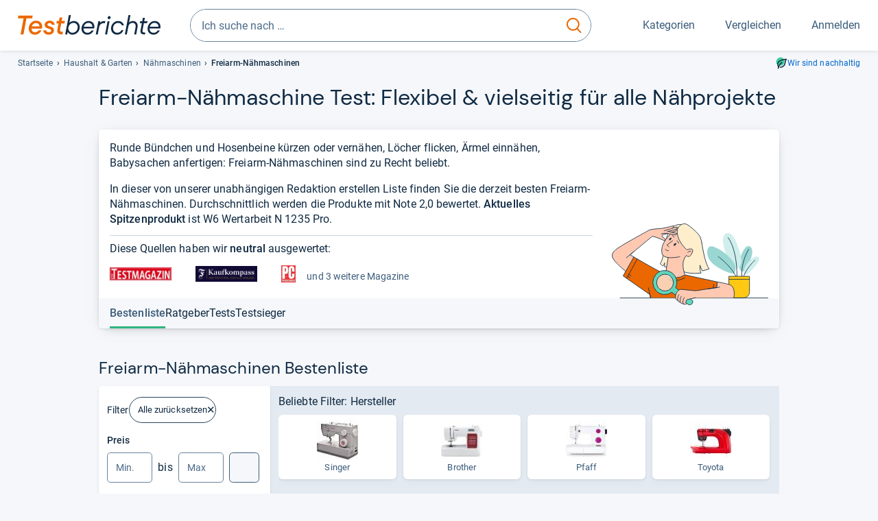

--- FILE ---
content_type: text/html;charset=UTF-8
request_url: https://www.testberichte.de/testsieger/level3_naehmaschinen_freiarmnaehmaschinen_875.html
body_size: 30543
content:
<!DOCTYPE html>
	<html class="uil-page category-lvl category-page  no-js" lang="de" prefix="og: http://ogp.me/ns#"><head>
			<meta charset="utf-8" />
			<meta http-equiv="X-UA-Compatible" content="IE=edge" />
			<meta name="viewport" content="width=device-width, initial-scale=1.0" />
			<title>Freiarm-Nähmaschine Test: Flexibel &amp; vielseitig für alle Nähprojekte</title>
	<meta property="og:title" content="Freiarm-Nähmaschine Test: Flexibel &amp; vielseitig für alle Nähprojekte"><link rel="search" type="application/opensearchdescription+xml" title="Testberichte.de" href="/downloads/de_DE/search.xml">
	<link rel="stylesheet" href="/css/v5/style.css?rev=d257abfd7" type="text/css" media="all" />
<meta name="robots" content="index, follow" /><meta name="description" content="Die besten Freiarm-Nähmaschinen im Test ➤ Unabhängige Testurteile ✓ Eine Gesamtnote ✓ Freiarm-Nähmaschine Bestenliste ⭐ Mit besten Empfehlungen" />
		<meta property="og:description" content="Die besten Freiarm-Nähmaschinen im Test ➤ Unabhängige Testurteile ✓ Eine Gesamtnote ✓ Freiarm-Nähmaschine Bestenliste ⭐ Mit besten Empfehlungen" /><meta name="robots" content="max-snippet:-1, max-image-preview:large, max-video-preview:-1" /><link rel="apple-touch-icon" sizes="180x180" href="/apple-touch-icon.png">
			<link rel="icon" type="image/png" sizes="16x16" href="/favicon-16x16.png">
			<link rel="icon" type="image/png" sizes="32x32" href="/favicon-32x32.png">
			<link rel="icon" type="image/png" sizes="48x48" href="/favicon-48x48.png">
			<link rel="icon" href="/favicon.ico">
			<link rel="icon" type="image/svg+xml" href="/favicon.svg">
			<link rel="manifest" href="https://www.testberichte.de/manifest.json" />
			<meta name="msapplication-TileColor" content="#f37030">
			<meta name="theme-color" content="#ffffff">
			<link rel="preconnect" href="//securepubads.g.doubleclick.net">
			<link rel="dns-prefetch" href="//securepubads.g.doubleclick.net">
			<link href="https://www.testberichte.de/fonts/v5/tb-icons-global/fonts/tb-icons-global.woff?8jxczi" as="font" type="font/woff" crossorigin>
			<link rel="preload" href="https://www.testberichte.de/fonts/v5/roboto/roboto-v27-latin-regular.woff2" as="font" type="font/woff2" crossorigin>
			<link rel="preload" href="https://www.testberichte.de/fonts/v5/roboto/roboto-v27-latin-500.woff2" as="font" type="font/woff2" crossorigin>
			<link rel="preload" href="https://www.testberichte.de/fonts/v5/dm-sans/dm-sans-v6-latin-regular.woff2" as="font" type="font/woff2" crossorigin>

			<link rel="canonical" href="https://www.testberichte.de/testsieger/level3_naehmaschinen_freiarmnaehmaschinen_875.html" />
			<meta name="twitter:card" value="summary" />

	<meta property="og:image" content="https://www.testberichte.de/imgs/p_imgs_og/2024907.jpg" /><script>
			var siteUri	= 'https://www.testberichte.de' + '';
			var pageType = 'category';
			var siteUriPrefix = "";

			
			var docRef = false;
			var docRefMap = ['http:' + siteUri, 'https:' + siteUri];
			if (document.referrer != '') {
				for (var i = 0; i < docRefMap.length; i++) {
					if (document.referrer.substr(0, docRefMap[i].length) == docRefMap[i]) {
						docRef = true;
						break;
					}
				};
			}

			
				if (top.location != self.location && docRef === false) {
					top.location = self.location.href;
				}
			

			var adblock	= '1';
			var _requests = new Object; 
			const requestsFetch = {};
			var enableCookieClickLogging = true;
			var logMessages	= new Array;

			
				window.pageInfo = {
					pageType: 'category',
					trackingDomain: 'testberichte.de',
					
				}
			</script>

		<script async src="/js/v5/advertisement.js?rev=dea63eb"></script>

		</head>
	<body class="uil-page__body"><a class="page-overlay js-page-slide-cta"></a>
<noscript>
	<div id="no-js">Für eine optimale Nutzung dieser Website aktivieren Sie bitte JavaScript.</div>
</noscript>

<header class="uil-page__header" id="header">
	<a href="#main-content" class="uic-skip-link">Zum Hauptinhalt springen</a>

	<div id='main_slot_tbw_1x1' style="height: 0px; width: 0px; display: none;"></div>

	<div class="uil-container uil-container--wide header ">
		<div class="uil-container uil-container--full-width"
		
	>
		<div class="header__container " data-function="js-header">
		<a href="/" class="header__item header__item--logo cp-9222-0"><img srcset="/img-v5/tb-logo-primary.svg" alt="testberichte.de-Logo" class="header__logo-img"></a><div class="header__item header__search js-search">
				<form class="js-search-form" method="get" action="/d/search.html" accept-charset="utf-8">
		<label class="search search--default">
			<input class="search__input search__input--default js-search-input"
				   data-cp="9223"
				   placeholder="Ich suche nach …"
				   autocomplete="off"
				   type="search"
				   maxlength="200"
				   value="">

			<button class="search__button search__button--reset search__button--reset--default js-search-reset" type="reset" title="Eingabe löschen">
				<i title="Eingabe löschen" class="search__icon-reset icon- icon-schliessen_sm"></i>
			</button>

			<button class="search__button search__button--submit search__button--default js-search-submit cp-11899-0" type="submit">
					<span class="sr-only">suchen</span>
					<svg class="search__icon search__icon--default" xmlns="http://www.w3.org/2000/svg" viewBox="0 0 24 24" fill="none"><path d="M17.187 16.155a1 1 0 1 0-1.43 1.397l1.43-1.397Zm3.598 6.544a1 1 0 0 0 1.43-1.398l-1.43 1.398Zm-10.427-2.966c5.17 0 9.359-4.195 9.359-9.367h-2c0 4.07-3.295 7.367-7.359 7.367v2ZM1 10.366c0 5.172 4.189 9.367 9.358 9.367v-2C6.295 17.733 3 14.436 3 10.366H1ZM10.358 1C5.19 1 1 5.194 1 10.366h2C3 6.297 6.295 3 10.358 3V1Zm9.359 9.366c0-5.172-4.19-9.366-9.359-9.366v2c4.063 0 7.359 3.297 7.359 7.366h2Zm-3.96 7.186 5.028 5.147 1.43-1.398-5.028-5.146-1.43 1.397Z" /></svg>
					</button>
			</label>
	</form></div>
		<div class="header__item header__item--kategorien js-lazy-sprite" data-function="js-toggle-desktop-navbar">
			<button class="user-button user-button--menu js-page-slide-cta" for="toggle-main-navigation" data-page-slide="navigation" data-cp="9221">
				












<span
	class="uic-icon uic-icon--menu
	user-button__icon" aria-hidden="true">

	

	
		
		
			
		
	

</span>
<span class="user-button__label user-button__label--menu">
					Kategorien
				</span>
			</button>
		</div>
		<div class="header__item header__item--compare">
	<button
	class="user-button user-button--compare mod-compare-cta"
	data-function="js-tooltip-compare"
	data-tippy-content="Sie haben noch keine Produkte zum Vergleich hinzugefügt."
>
	












<span
	class="uic-icon uic-icon--heart
	user-button__icon js-compare-icon" aria-hidden="true">

	

	
		
		
			<span class="user-button__count js-user-navigation-count"></span>
	
		
	

</span>
<span class="user-button__label">
		Vergleichen</span>
</button>
</div>
<div class="header__item header__item--profile-account header__item--hidden" data-function="js-profile-account">
	<button class="user-button user-button--anmelden">
		












<span
	class="uic-icon uic-icon--user
	user-button__icon" aria-hidden="true">

	

	
		
		
			
		
	

</span>
<span class="user-button__label user-button__label--anmelden js-profile-label">
			Anmelden</span>
	</button>

	<ul class="login-menu" data-function="js-login-menu">
		<li class="login-menu__item item js-logged-in-hide">
			<span class='uic-button uic-button--secondary' data-nfl='|secure|profile|login{|}{|||}'>Login</span></li>
		<li class="login-menu__item login-menu__item--register js-logged-in-hide">
			<p>Neu hier?</p>
			<span class='link link--default' data-nfl='|secure|profile|register{|}{|||}'>Kostenlos registrieren</span></li>
		<li class="login-menu__item">
	<span class='uic-link' data-nfl='|d|profile|overview{|}{|||}'>Übersicht</span></li>
<li class="login-menu__item">
	<span class='uic-link' data-nfl='|d|profile|reviews{|}{|||}'>Testberichte</span></li>
<li class="login-menu__item">
	<span class='uic-link' data-nfl='|d|profile|products{|}{|||}'>Produkte</span></li>
<li class="login-menu__item">
	<span class='uic-link' data-nfl='|d|profile|opinions{|}{|||}'>Meinungen</span></li>
<li class="login-menu__item">
	<span class='uic-link' data-nfl='|secure|profile|settings{|}{|||}'>Einstellungen</span></li></ul>
</div></div>
</div>

<nav class="uil-container uil-container--full-width mod-main-navigation page-slide-content-navigation" aria-label="Hauptnavigation">
	<div class="container container--mainnav">
		<ul class="main-nav">
			<li class="main-nav__item main-nav__item--title">
				<div class="main-nav__header">
					<div class="main-nav__title">Kategorien</div>
					<button class=" uic-button uic-button--control js-page-slide-cta
"
	 data-cp="9221"  style="position: absolute;top: 1em;right: 0.5em;z-index: 3;background: transparent;" 
	>

	












<span
	class="uic-icon uic-icon--close
	" aria-hidden="true">

	

	
		
		
			
		
	

</span>
<span class=" uic-button__label sr-only">
		Schliessen</span>
	</button>
</div>
				<label class="sr-only" for="main-navigation-level-1-back">zurück</label>
				<input class="main-nav__radio" id="main-navigation-level-1-back" type="radio" name="main-navigation-toggle-level-1" autocomplete="false" />
			</li>
			<li class="main-nav__item main-nav__item--first">
					<input class="main-nav__radio"
						data-cp="9225"
						data-coi="0"
						id="main-navigation-level-1-0"
						type="checkbox" name="main-navigation-1"
						autocomplete="false"
						/>
					<label class="main-nav__label" for="main-navigation-level-1-0">
						<i class="category-icon icon- icon-computer"></i>
						<a href="/shopping/level2_computer_hardware_3.html" class="main-nav__link cp-10385-0">Computer</a><span class="uic-icon uic-icon--main-nav"></span></label>
					<ul class="sub-nav " data-ncid="101">
							</ul>
					</li>
			<li class="main-nav__item ">
					<input class="main-nav__radio"
						data-cp="9225"
						data-coi="1"
						id="main-navigation-level-1-1"
						type="checkbox" name="main-navigation-1"
						autocomplete="false"
						/>
					<label class="main-nav__label" for="main-navigation-level-1-1">
						<i class="category-icon icon- icon-hifi_und_tv"></i>
						<a href="/shopping/level2_audio_hifi_1.html" class="main-nav__link cp-10385-0">HiFi & TV</a><span class="uic-icon uic-icon--main-nav"></span></label>
					<ul class="sub-nav " data-ncid="102">
							</ul>
					</li>
			<li class="main-nav__item ">
					<input class="main-nav__radio"
						data-cp="9225"
						data-coi="2"
						id="main-navigation-level-1-2"
						type="checkbox" name="main-navigation-1"
						autocomplete="false"
						/>
					<label class="main-nav__label" for="main-navigation-level-1-2">
						<i class="category-icon icon- icon-foto_und_video"></i>
						<a href="/shopping/level2_foto_video_und_optik_6.html" class="main-nav__link cp-10385-0">Foto & Video</a><span class="uic-icon uic-icon--main-nav"></span></label>
					<ul class="sub-nav " data-ncid="103">
							</ul>
					</li>
			<li class="main-nav__item ">
					<input class="main-nav__radio"
						data-cp="9225"
						data-coi="3"
						id="main-navigation-level-1-3"
						type="checkbox" name="main-navigation-1"
						autocomplete="false"
						/>
					<label class="main-nav__label" for="main-navigation-level-1-3">
						<i class="category-icon icon- icon-handy_und_telefon"></i>
						<a href="/shopping/level2_handys_und_telefonie_16.html" class="main-nav__link cp-10385-0">Handy & Telefon</a><span class="uic-icon uic-icon--main-nav"></span></label>
					<ul class="sub-nav " data-ncid="104">
							</ul>
					</li>
			<li class="main-nav__item ">
					<input class="main-nav__radio"
						data-cp="9225"
						data-coi="4"
						id="main-navigation-level-1-4"
						type="checkbox" name="main-navigation-1"
						autocomplete="false"
						/>
					<label class="main-nav__label" for="main-navigation-level-1-4">
						<i class="category-icon icon- icon-sport_und_gesundheit"></i>
						<a href="/shopping/level2_sport_und_fitness_15.html" class="main-nav__link cp-10385-0">Sport & Gesundheit</a><span class="uic-icon uic-icon--main-nav"></span></label>
					<ul class="sub-nav " data-ncid="109">
							</ul>
					</li>
			<li class="main-nav__item main-nav__item--default" data-function="js-default-category">
					<input class="main-nav__radio"
						data-cp="9225"
						data-coi="5"
						id="main-navigation-level-1-5"
						type="checkbox" name="main-navigation-1"
						autocomplete="false"
						/>
					<label class="main-nav__label main-nav__label--default" for="main-navigation-level-1-5">
						<i class="category-icon icon- icon-haushalt"></i>
						<a href="/shopping/level2_haushalt_24.html" class="main-nav__link cp-10385-0">Haushalt</a><span class="uic-icon uic-icon--main-nav"></span></label>
					<ul class="sub-nav sub-nav--default" data-ncid="106">
							<li class="sub-nav__item sub-nav__item--title">
			<div class="sub-nav__header">
				<label class="sub-nav__card sub-nav__card--title" for="main-navigation-level-1-5" data-cp="9619">
					<i class="icon- icn-pfeil__links_sm">pfeil__links_sm</i>
				</label>
				<label class="sr-only" for="main-navigation-level-1-back">zurück</label>
				<input class="main-nav__radio" id="main-navigation-level-2-back" type="radio" name="main-navigation-toggle-level-2" autocomplete="false" />
				<label class="page-slide-button-close page-slide-button-close--sub-nav js-page-slide-cta" for="toggle-main-navigation">
					<i class="sub-nav__icon-close icon- icon-close"></i>
				</label>
			</div>
		</li>
	<li class="sub-nav__item">
		<div class="sub-nav__card">
			<a href="/haushaltsgeraete/2588/staubsauger.html" class="sub-nav__link cp-9226-0"><i class="sub-category-sprite sub-category-sprite--c-2588"></i>
						<span class="sub-nav__label">Staubsauger</span></a><i class="uic-icon uic-icon--sub-nav"></i>
		</div>
	</li>
<li class="sub-nav__item">
		<div class="sub-nav__card">
			<a href="/kleine-haushaltsgeraete/2669/kaffee-espresso-maschinen/kaffeevollautomaten.html" class="sub-nav__link cp-9226-0"><i class="sub-category-sprite sub-category-sprite--c-2669"></i>
						<span class="sub-nav__label">Kaffeevollautomaten</span></a><i class="uic-icon uic-icon--sub-nav"></i>
		</div>
	</li>
<li class="sub-nav__item">
		<div class="sub-nav__card">
			<a href="/haushaltsgeraete/2777/kuehlschraenke.html" class="sub-nav__link cp-9226-0"><i class="sub-category-sprite sub-category-sprite--c-2777"></i>
						<span class="sub-nav__label">Kühlschränke</span></a><i class="uic-icon uic-icon--sub-nav"></i>
		</div>
	</li>
<li class="sub-nav__item">
		<div class="sub-nav__card">
			<a href="/bueromoebel/2533/buerostuehle.html" class="sub-nav__link cp-9226-0"><i class="sub-category-sprite sub-category-sprite--c-2533"></i>
						<span class="sub-nav__label">Bürostühle</span></a><i class="uic-icon uic-icon--sub-nav"></i>
		</div>
	</li>
<li class="sub-nav__item">
		<div class="sub-nav__card">
			<a href="/matratzen-decken-lattenroste/2908/matratzen.html" class="sub-nav__link cp-9226-0"><i class="sub-category-sprite sub-category-sprite--c-2908"></i>
						<span class="sub-nav__label">Matratzen</span></a><i class="uic-icon uic-icon--sub-nav"></i>
		</div>
	</li>
<li class="sub-nav__item">
		<div class="sub-nav__card">
			<a href="/testsieger/level3_grosse_haushaltsgeraete_geschirrspueler_196.html" class="sub-nav__link cp-9226-0"><i class="sub-category-sprite sub-category-sprite--c-2620"></i>
						<span class="sub-nav__label">Geschirrspüler</span></a><i class="uic-icon uic-icon--sub-nav"></i>
		</div>
	</li>
<li class="sub-nav__item">
		<div class="sub-nav__card">
			<a href="/testsieger/level3_grosse_haushaltsgeraete_waschmaschinen_537.html" class="sub-nav__link cp-9226-0"><i class="sub-category-sprite sub-category-sprite--c-2587"></i>
						<span class="sub-nav__label">Waschmaschinen</span></a><i class="uic-icon uic-icon--sub-nav"></i>
		</div>
	</li>
<li class="sub-nav__item">
		<div class="sub-nav__card">
			<a href="/testsieger/level3_grosse_haushaltsgeraete_trockner_508.html" class="sub-nav__link cp-9226-0"><i class="sub-category-sprite sub-category-sprite--c-2781"></i>
						<span class="sub-nav__label">Trockner</span></a><i class="uic-icon uic-icon--sub-nav"></i>
		</div>
	</li>
<li class="sub-nav__item">
		<div class="sub-nav__card">
			<a href="/haushaltsgeraete/2839/naehmaschinen.html" class="sub-nav__link cp-9226-0"><i class="sub-category-sprite sub-category-sprite--c-2839"></i>
						<span class="sub-nav__label">Nähmaschinen</span></a><i class="uic-icon uic-icon--sub-nav"></i>
		</div>
	</li>
<li class="sub-nav__item">
		<div class="sub-nav__card">
			<a href="/testsieger/level3_kleine_haushaltsgeraete_kuechenmaschinen_708.html" class="sub-nav__link cp-9226-0"><i class="sub-category-sprite sub-category-sprite--c-708"></i>
						<span class="sub-nav__label">Küchenmaschinen</span></a><i class="uic-icon uic-icon--sub-nav"></i>
		</div>
	</li>
<li class="sub-nav__item sub-nav__item--last">
	<span class='uic-button uic-button--show-all sub-nav__show-all ' data-nfl='|shopping|level2_haushalt_24{|}{|||}'>Zeige alle Kategorien</span></li>
<li class="sub-nav__item sub-nav__item--close" data-function="js-close-nav">
	<label class="sub-nav__card" >
		<i class="icon-">schliessen</i>
	</label>
</li>
</ul>
					</li>
			<li class="main-nav__item ">
					<input class="main-nav__radio"
						data-cp="9225"
						data-coi="6"
						id="main-navigation-level-1-6"
						type="checkbox" name="main-navigation-1"
						autocomplete="false"
						/>
					<label class="main-nav__label" for="main-navigation-level-1-6">
						<i class="category-icon icon- icon-haus_und_garten"></i>
						<a href="/shopping/level2_haus_und_garten_9.html" class="main-nav__link cp-10385-0">Haus & Garten</a><span class="uic-icon uic-icon--main-nav"></span></label>
					<ul class="sub-nav sub-nav--default" data-ncid="107">
							</ul>
					</li>
			<li class="main-nav__item ">
					<input class="main-nav__radio"
						data-cp="9225"
						data-coi="7"
						id="main-navigation-level-1-7"
						type="checkbox" name="main-navigation-1"
						autocomplete="false"
						/>
					<label class="main-nav__label" for="main-navigation-level-1-7">
						<i class="category-icon icon- icon-baby_und_kind"></i>
						<a href="/shopping/level2_baby_und_kinderbedarf_12.html" class="main-nav__link cp-10385-0">Baby & Kind</a><span class="uic-icon uic-icon--main-nav"></span></label>
					<ul class="sub-nav sub-nav--default" data-ncid="108">
							</ul>
					</li>
			<li class="main-nav__item ">
					<input class="main-nav__radio"
						data-cp="9225"
						data-coi="8"
						id="main-navigation-level-1-8"
						type="checkbox" name="main-navigation-1"
						autocomplete="false"
						/>
					<label class="main-nav__label" for="main-navigation-level-1-8">
						<i class="category-icon icon- icon-auto_und_motorrad"></i>
						<a href="/shopping/level2_autos_und_zubehoer_2.html" class="main-nav__link cp-10385-0">Auto & Motorrad</a><span class="uic-icon uic-icon--main-nav"></span></label>
					<ul class="sub-nav sub-nav--default" data-ncid="105">
							</ul>
					</li>
			<li class="main-nav__item main-nav__item--last">
					<input class="main-nav__radio"
						data-cp="9225"
						data-coi="9"
						id="main-navigation-level-1-9"
						type="checkbox" name="main-navigation-1"
						autocomplete="false"
						/>
					<label class="main-nav__label" for="main-navigation-level-1-9">
						<i class="category-icon icon- icon-mehr"></i>
						<a href="/21/die-kategorien-im-ueberblick.html" class="main-nav__link cp-10385-0">Mehr</a><span class="uic-icon uic-icon--main-nav"></span></label>
					<ul class="sub-nav sub-nav--default" data-ncid="110">
							</ul>
					</li>
			<li class="main-nav__item main-nav__item--login js-user-navigation-mobile">
				<span class='uic-button uic-button--secondary' data-nfl='|secure|profile|login{|}{|||}'>Anmelden</span></li>
		</ul></div>
</nav></div>

	<section class="uil-container uil-container--wide "
		
	>
		<div class="breadcrumb" id="breadcrumb">
			<ul class="breadcrumb__list">
				<li class="breadcrumb__item ">
						<a href="/" class="breadcrumb__link link link--default cp-8671-0">Startseite</a></li>
				<li class="breadcrumb__item ">
						<a href="/shopping/level2_haushalt_24.html" class="breadcrumb__link link link--default cp-8671-0">Haushalt & Garten</a></li>
				<li class="breadcrumb__item ">
						<a href="/haushaltsgeraete/2839/naehmaschinen.html" class="breadcrumb__link link link--default cp-8671-0">Nähmaschinen</a></li>
				<li class="breadcrumb__item isLast">
						Freiarm-Nähmaschinen</li>
				</ul>

			<a href="/nachhaltigkeit.html" class="uic-link uic-sustainable-flex cp-14740-0">Wir sind nachhaltig</a></div>

		<script type="application/ld+json">
					{
						"@context": "http://schema.org",
						"@type": "BreadcrumbList",
						"itemListElement": [
						{
							"@type": "ListItem",
							"position": 1,
							"item": {
								"@id": "https://www.testberichte.de/",
								"name": "Startseite"
							}
						}
						
							,
							{
								"@type": "ListItem",
								"position": 2,
								"item": {
									"@id": "https://www.testberichte.de/shopping/level2_haushalt_24.html",
									"name": "Haushalt & Garten"
								}
							}
						
							,
								{
								"@type": "ListItem",
								"position": 3,
								"item": {
									"@id": "https://www.testberichte.de/haushaltsgeraete/2839/naehmaschinen.html",
									"name": "Nähmaschinen"
								}
							}
						
						]
					}
				</script>
	</section>

</header><div id="dfp-main-left">
	<div class="dfp-main-slot-left-1 " id="dfp-main-slot-left-1"></div><div class="dfp-main-slot-left-2 " id="dfp-main-slot-left-2"></div></div>

<div id="dfp-main-right">
	<div class="dfp-main-slot-right-1 " id="dfp-main-slot-right-1"></div></div>

<div class="container container--dfp">
	<div class="dfp-main-slot-top " id="dfp-main-slot-top"></div></div>

<main class="uil-page__main uil-container" id="main-content" style="">
	<section class="uil-section
		"
		
	>
		<header class="mod-header page-header">
			<span id="bestenliste-freiarm-naehmaschinen"></span>
<h1 class="headline headline--main">
		Frei­arm-​Näh­ma­schine Test: Fle­xi­bel &amp; viel­sei­tig für alle Näh­pro­jekte</h1>
</header>

		<div class="card card--hero js-dfp--top-identifier">
				<div class="card__content card__content--tea-time">

		<div class="card__block card__block--tea-time">
			<div class="card__text hypau schema-speakable-article">
						<div>Runde Bündchen und Hosenbeine kürzen oder vernähen, Löcher flicken, Ärmel einnähen, Babysachen anfertigen: Freiarm-Nähmaschinen sind zu Recht beliebt.</div>
		<div>In dieser von unserer unabhängigen Redaktion erstellen Liste finden Sie die derzeit besten Freiarm-Nähmaschinen. Durchschnittlich werden die Produkte mit Note 2,0 bewertet. <strong>Aktuelles Spitzenprodukt</strong> ist W6 Wertarbeit N 1235 Pro.</div></div>
				<p class="card__tea-time-devider">
						Diese Quellen haben wir <strong>neutral</strong> ausgewertet:<ul class="mag-list">
	<li class="mag-list__item " title="ETM TESTMAGAZIN">
				<img src="//img.testberichte.de/imageserver/ImageServlet?w=200&amp;h=50&amp;vd=b&amp;m=1&amp;w2=200&amp;h2=50&amp;r=1&amp;l=1&amp;url=https%3A%2F%2Fwww.testberichte.de%2Fimgs%2Fz_imgs_big%2F508.jpg&amp;hm=a3ff5b33d4" alt="ETM TESTMAGAZIN" class="mag-list__mlogo" />
			</li>

			<li class="mag-list__item " title="F.A.Z. Kaufkompass">
				<img src="//img.testberichte.de/imageserver/ImageServlet?w=200&amp;h=50&amp;vd=b&amp;m=1&amp;w2=200&amp;h2=50&amp;r=1&amp;l=1&amp;url=https%3A%2F%2Fwww.testberichte.de%2Fimgs%2Fz_imgs_big%2F1087.png&amp;hm=1cb6495943" alt="F.A.Z. Kaufkompass" class="mag-list__mlogo" />
			</li>

			<li class="mag-list__item hidden-xs hidden-s" title="PC Professionell">
				<img src="//img.testberichte.de/imageserver/ImageServlet?w=200&amp;h=50&amp;vd=b&amp;m=1&amp;w2=200&amp;h2=50&amp;r=1&amp;l=1&amp;url=https%3A%2F%2Fwww.testberichte.de%2Fimgs%2Fz_imgs_big%2F86.png&amp;hm=5551fa14cb" alt="PC Professionell" class="mag-list__mlogo" />
			</li>

			<li class="mag-list__item mag-list__item--text hidden-xs hidden-s">
			und 3  weitere Magazine</li>
		<li class="mag-list__item mag-list__item--text hide-above-m">
			und 4  weitere Magazine</li>
		</ul></p>
				</div>

		<div class="card__image card__image--tea-time">
			<img src="https://www.testberichte.de/img-v5/tb-illustration-teatime.svg" class="card__tea-time-img" alt="" class="geizhals-promo__image" />
		</div>
	</div><div class="card__footer card__footer--sub-navigation-container js-sub-navigation-container">
					<nav class="sub-navigation sub-navigation--2 js-sub-navigation">
	<div class="sub-navigation__container">
		<ul class="sub-navigation__list ">
			<li class="sub-navigation__item sub-navigation__item--active">
							<a class="sub-navigation__link sub-navigation__link--active tab-anchr" href="#product-list" data-anchrid="product-list">
								<span class="sub-navigation__text sub-navigation__text--active">Bestenliste</span>
							</a>
						</li>
					<li class="sub-navigation__item">
								<a class="sub-navigation__link tab-anchr" href="#ratgeber-freiarm-naehmaschinen" data-anchrid="ratgeber-freiarm-naehmaschinen" data-cp="10390" data-coi="2839">
									<span class="sub-navigation__text">
										Ratgeber</span>
								</a>
							</li>
						<li class="sub-navigation__item">
								<a class="sub-navigation__link tab-anchr" href="#tests-freiarm-naehmaschinen" data-anchrid="tests-freiarm-naehmaschinen" data-cp="10389" data-coi="2839">
									<span class="sub-navigation__text">
										Tests</span>
								</a>
							</li>
						<li class="sub-navigation__item">
						<a class="sub-navigation__link tab-anchr" href="#freiarm-naehmaschinen-testsieger" data-anchrid="freiarm-naehmaschinen-testsieger" data-cp="10388" data-coi="2839">
							<span class="sub-navigation__text">Testsieger</span>
						</a>
					</li>
				</ul>
	</div>
</nav></div>
			</div>
		<h2 class="headline headline--section">Freiarm-Nähmaschinen Bestenliste</h2><div class="layout layout--l3" data-ui-state-target>
			<div class="layout__cell layout__cell--l3-aside page-slide-content-filter">
				<section id="filter" class="filter js-filter">
		<div class="card card--filter js-dfp--top-identifier">
			<button class=" uic-button uic-button--control js-page-slide-cta uic-filter__close
"
	 data-coi="2839"  data-cp="9227" 
	>

	












<span
	class="uic-icon uic-icon--close
	" aria-hidden="true">

	

	
		
		
			
		
	

</span>
<span class=" uic-button__label sr-only">
		Schliessen</span>
	</button>
<div class="uic-filter-group uic-filter-group--head">
				Filter<span class='uic-chip uic-chip--delete cp-9239-0' data-nfl='|f|1|2839|1{|}{|||}?pw=false'>Alle zurücksetzen</span></div>

			<div class="uic-filter-group mod-accordion mod-accordion-l-toggle-none mod-accordion-xl-toggle-none" data-tpg="12" data-mod-accordion-is-open="1">
							<p class="uic-filter__name" data-lg-cp="9234" data-coi="0">
		Preis</p>

	<div class="uic-price-filter">
		<label for="mip" class="sr-only">
			Min.
		</label>

		<input
			aria-label="minimum EUR"
			class="form-control js-filter-prc-range-min"
			id="mip"
			min="0.00"
			placeholder="Min."
			step="10.00"
			type="number"
			value=""
			>
		bis
		<label for="map" class="sr-only">
			Max.
		</label>

		<input
			aria-label="maximal EUR"
			class="form-control js-filter-prc-range-max"
			id="map"
			min="10.00"
			placeholder="Max"
			step="10.00"
			type="number"
			value=""
			>

		<button class=" uic-button uic-button--tertiary-on-white  uic-button--icon js-filter-prc-range-button cp-9235-0
"
	 data-url="|f|1|2839|3755|1.html" 
	>

	












<span
	class="uic-icon uic-icon--arrow-right
	" aria-hidden="true">

	

	
		
		
			
		
	

</span>
<span class=" uic-button__label sr-only">
		Suche</span>
	</button>
</div></div>
					<div class="uic-filter-group js-filter-group mod-accordion mod-accordion-xs-close mod-accordion-s-close mod-accordion-m-close mod-accordion-l-toggle-none mod-accordion-xl-toggle-none" id="filter-id-905">
							<p class="js-accordion-action has-active-filter-items" data-lg-cp="9234" data-coi="905">
	<span class="uic-filter__name">
		Typ</span>
	</p>

<ul class="tag-list tag-list--mobile">
		<li class="tag-list__item">
				<span class='uic-chip uic-chip--delete' data-nfl='|f|1|2839|1{|}{|||}?pw=false'>Freiarm-Nähmaschine</span></li>
		</ul>
<div class="filter__accordion-content js-accordion-content">
		<ul class="uic-filter__properties uic-filter__properties--l3 filter-properties" data-filter-id="905" data-url="|d|ajax|morevalues-1-2839-905?filterUrl=3755">
			<li class="filter-item" >
		<span class='uic-filter__checkbox  cp-9237-0' data-ui-state-trigger role='checkbox' aria-checked='false' data-nfl='|f|1|2839|3755-534220|1{|}{|||}'><span>
			<span class="uic-filter__label">Mechanische Nähmaschine</span>

			<span class="uic-filter__count">(127)</span>
			</span></span><button
	class="tooltippy "
	data-function="js-tooltip"
	data-tippy-content="Alltagsnähmaschinen mit Standardfunktionen. Abstriche bei Ausstattung und Komfort. "
	aria-label="öffnet Tooltip Erklärung"
	
>















<span
	class="uic-icon uic-icon--tooltip
	 js-icon-tooltip" aria-hidden="true">

	

	
		
		
			
		
	

</span>
</button>
</li><li class="filter-item" >
		<span class='uic-filter__checkbox  cp-9237-0' data-ui-state-trigger role='checkbox' aria-checked='false' data-nfl='|f|1|2839|3755-505429|1{|}{|||}'><span>
			<span class="uic-filter__label">Computernähmaschine</span>

			<span class="uic-filter__count">(142)</span>
			</span></span><button
	class="tooltippy "
	data-function="js-tooltip"
	data-tippy-content="Größere Anzahl an Stichprogrammen und Funktionen als bei mechanischen Nähmaschinen. Meist mit Display und Knopflochprogramm. <a class=&quot;link link--default&quot; href='/haushaltsgeraete/2839/naehmaschinen/computernaehmaschinen.html#ratgeber-computernaehmaschinen'>Zum Ratgeber</a>"
	aria-label="öffnet Tooltip Erklärung"
	
>















<span
	class="uic-icon uic-icon--tooltip
	 js-icon-tooltip" aria-hidden="true">

	

	
		
		
			
		
	

</span>
</button>
</li><li class="filter-item" >
		<span class='uic-filter__checkbox  cp-9237-0' data-ui-state-trigger role='checkbox' aria-checked='false' data-nfl='|f|1|2839|3755-502124|1{|}{|||}'><span>
			<span class="uic-filter__label">Handnähmaschine</span>

			<span class="uic-filter__count">(13)</span>
			</span></span><button
	class="tooltippy "
	data-function="js-tooltip"
	data-tippy-content="Nähen mit einer Hand und ohne Unterfaden. Stromversorgung meist über Akkus oder Batterien. <a class=&quot;link link--default&quot; href='/haushaltsgeraete/2839/naehmaschinen/handnaehmaschinen.html#ratgeber-handnaehmaschinen'>Zum Ratgeber</a>"
	aria-label="öffnet Tooltip Erklärung"
	
>















<span
	class="uic-icon uic-icon--tooltip
	 js-icon-tooltip" aria-hidden="true">

	

	
		
		
			
		
	

</span>
</button>
</li><li class="filter-item" >
		<span class='uic-filter__checkbox  cp-9237-0' data-ui-state-trigger role='checkbox' aria-checked='false' data-nfl='|f|1|2839|3755-368756|1{|}{|||}'><span>
			<span class="uic-filter__label">Kinder-Nähmaschine</span>

			<span class="uic-filter__count">(22)</span>
			</span></span><button
	class="tooltippy "
	data-function="js-tooltip"
	data-tippy-content="Einfach zu bedienen. Klein, kompakt, für Kinderhände. <a class=&quot;link link--default&quot; href='/haushaltsgeraete/2839/naehmaschinen/kindernaehmaschinen.html#ratgeber-kindernaehmaschinen'>Zum Ratgeber</a>"
	aria-label="öffnet Tooltip Erklärung"
	
>















<span
	class="uic-icon uic-icon--tooltip
	 js-icon-tooltip" aria-hidden="true">

	

	
		
		
			
		
	

</span>
</button>
</li><li class="filter-item" >
		<span class='uic-filter__checkbox  cp-9237-0' data-ui-state-trigger role='checkbox' aria-checked='false' data-nfl='|f|1|2839|3755-3756|1{|}{|||}'><span>
			<span class="uic-filter__label">Overlock-Nähmaschine</span>

			<span class="uic-filter__count">(50)</span>
			</span></span><button
	class="tooltippy "
	data-function="js-tooltip"
	data-tippy-content="Spezialnähmaschine zum Schneiden, Nähen und Versäubern in einem Arbeitsgang. <a class=&quot;link link--default&quot; href='/haushaltsgeraete/2839/naehmaschinen/overlock-naehmaschinen.html#ratgeber-overlock-naehmaschinen'>Zum Ratgeber</a>"
	aria-label="öffnet Tooltip Erklärung"
	
>















<span
	class="uic-icon uic-icon--tooltip
	 js-icon-tooltip" aria-hidden="true">

	

	
		
		
			
		
	

</span>
</button>
</li><li class="filter-item" >
		<span class='uic-filter__checkbox is-active cp-9237-0' data-ui-state-trigger role='checkbox' aria-checked='true' data-nfl='|f|1|2839|1{|}{|||}?pw=false'><span>
			<span class="uic-filter__label">Freiarm-Nähmaschine</span>

			<span class="uic-filter__count">(387)</span>
			</span></span><button
	class="tooltippy "
	data-function="js-tooltip"
	data-tippy-content="Näht auch Rundgeschlossenes wie Ärmel und Hosenbeine.
 <a class=&quot;link link--default&quot; href='/testsieger/level3_naehmaschinen_freiarmnaehmaschinen_875.html#ratgeber-freiarm-naehmaschinen'>Zum Ratgeber</a>"
	aria-label="öffnet Tooltip Erklärung"
	
>















<span
	class="uic-icon uic-icon--tooltip
	 js-icon-tooltip" aria-hidden="true">

	

	
		
		
			
		
	

</span>
</button>
</li><li class="filter-item" >
		<span class='uic-filter__checkbox  cp-9237-0' data-ui-state-trigger role='checkbox' aria-checked='false' data-nfl='|f|1|2839|3755-248722|1{|}{|||}'><span>
			<span class="uic-filter__label">Näh-/Stick-Kombimaschine</span>

			<span class="uic-filter__count">(21)</span>
			</span></span><button
	class="tooltippy "
	data-function="js-tooltip"
	data-tippy-content="Klassische Nähmaschinen mit integrierter Stickfunktion. <a class=&quot;link link--default&quot; href='/haushaltsgeraete/2839/naehmaschinen/stickmaschinen.html#ratgeber-stickmaschinen'>Zum Ratgeber</a>"
	aria-label="öffnet Tooltip Erklärung"
	
>















<span
	class="uic-icon uic-icon--tooltip
	 js-icon-tooltip" aria-hidden="true">

	

	
		
		
			
		
	

</span>
</button>
</li><li>
					<button class="link link--default more-filter">
						mehr&hellip;</button>
				</li>
			</ul>

		</div></div>
					<div class="uic-filter-group js-filter-group mod-accordion mod-accordion-xs-close mod-accordion-s-close mod-accordion-m-close mod-accordion-l-toggle-none mod-accordion-xl-toggle-none" id="filter-id-1902">
							<p class="js-accordion-action" data-lg-cp="9234" data-coi="1902">
	<span class="uic-filter__name">
		Hersteller</span>
	</p>

<div class="filter__accordion-content js-accordion-content">
		<div class="filter-property-search-box">
				<input type="search" class="form-control js-filter-property-search-input" placeholder="Hersteller suchen" autocomplete="off">
				<style data-query="#filter .js-filter-properties-isSearchable[data-filter-id='1902'] > li:not([data-filter-value *= '§']) { display: none; }"></style>
			</div>
		<ul class="uic-filter__properties uic-filter__properties--l3 filter-properties js-filter-properties-isSearchable filter-properties--searchable" data-filter-id="1902" data-url="|d|ajax|morevalues-1-2839-1902?filterUrl=3755&amp;sfl=true">
			<li class="filter-item-header">Besonders beliebt</li>
			<li class="filter-item" data-filter-value="singer">
		<span class='uic-filter__checkbox  cp-9237-0' data-ui-state-trigger role='checkbox' aria-checked='false' data-nfl='|fx|1|2839|3755{|}35346|1{|}{|||}'><span>
			<span class="uic-filter__label">Singer</span>

			<span class="uic-filter__count">(65)</span>
			</span></span></li><li class="filter-item" data-filter-value="brother">
		<span class='uic-filter__checkbox  cp-9237-0' data-ui-state-trigger role='checkbox' aria-checked='false' data-nfl='|produktindex|produktindex_brother_freiarmnaehmaschinen_875{|}{|||}'><span>
			<span class="uic-filter__label">Brother</span>

			<span class="uic-filter__count">(50)</span>
			</span></span></li><li class="filter-item" data-filter-value="bernina">
		<span class='uic-filter__checkbox  cp-9237-0' data-ui-state-trigger role='checkbox' aria-checked='false' data-nfl='|f|1|2839|3755{|}35345|1{|}{|||}'><span>
			<span class="uic-filter__label">Bernina</span>

			<span class="uic-filter__count">(25)</span>
			</span></span></li><li class="filter-item" data-filter-value="veritas">
		<span class='uic-filter__checkbox  cp-9237-0' data-ui-state-trigger role='checkbox' aria-checked='false' data-nfl='|f|1|2839|3755{|}473417|1{|}{|||}'><span>
			<span class="uic-filter__label">Veritas</span>

			<span class="uic-filter__count">(25)</span>
			</span></span></li><li class="filter-item" data-filter-value="pfaff">
		<span class='uic-filter__checkbox  cp-9237-0' data-ui-state-trigger role='checkbox' aria-checked='false' data-nfl='|f|1|2839|3755{|}35344|1{|}{|||}'><span>
			<span class="uic-filter__label">Pfaff</span>

			<span class="uic-filter__count">(22)</span>
			</span></span></li><li class="filter-item" data-filter-value="toyota">
		<span class='uic-filter__checkbox  cp-9237-0' data-ui-state-trigger role='checkbox' aria-checked='false' data-nfl='|produktindex|produktindex_toyota__aisin_europe_freiarmnaehmaschinen_875{|}{|||}'><span>
			<span class="uic-filter__label">Toyota</span>

			<span class="uic-filter__count">(21)</span>
			</span></span></li><li class="filter-item" data-filter-value="janome">
		<span class='uic-filter__checkbox  cp-9237-0' data-ui-state-trigger role='checkbox' aria-checked='false' data-nfl='|f|1|2839|3755{|}229071|1{|}{|||}'><span>
			<span class="uic-filter__label">Janome</span>

			<span class="uic-filter__count">(20)</span>
			</span></span></li><li class="filter-item" data-filter-value="aeg">
		<span class='uic-filter__checkbox  cp-9237-0' data-ui-state-trigger role='checkbox' aria-checked='false' data-nfl='|f|1|2839|3755{|}228225|1{|}{|||}'><span>
			<span class="uic-filter__label">AEG</span>

			<span class="uic-filter__count">(19)</span>
			</span></span></li><li class="filter-item" data-filter-value="elna">
		<span class='uic-filter__checkbox  cp-9237-0' data-ui-state-trigger role='checkbox' aria-checked='false' data-nfl='|f|1|2839|3755{|}228229|1{|}{|||}'><span>
			<span class="uic-filter__label">Elna</span>

			<span class="uic-filter__count">(19)</span>
			</span></span></li><li class="filter-item" data-filter-value="husqvarna viking">
		<span class='uic-filter__checkbox  cp-9237-0' data-ui-state-trigger role='checkbox' aria-checked='false' data-nfl='|f|1|2839|3755{|}270056|1{|}{|||}'><span>
			<span class="uic-filter__label">Husqvarna Viking</span>

			<span class="uic-filter__count">(17)</span>
			</span></span></li><li class="filter-item" data-filter-value="carina">
		<span class='uic-filter__checkbox  cp-9237-0' data-ui-state-trigger role='checkbox' aria-checked='false' data-nfl='|f|1|2839|3755{|}229183|1{|}{|||}'><span>
			<span class="uic-filter__label">Carina</span>

			<span class="uic-filter__count">(16)</span>
			</span></span></li><li class="filter-item" data-filter-value="w6 wertarbeit">
		<span class='uic-filter__checkbox  cp-9237-0' data-ui-state-trigger role='checkbox' aria-checked='false' data-nfl='|f|1|2839|3755{|}253572|1{|}{|||}'><span>
			<span class="uic-filter__label">W6 Wertarbeit</span>

			<span class="uic-filter__count">(15)</span>
			</span></span></li><li class="filter-item" data-filter-value="medion">
		<span class='uic-filter__checkbox  cp-9237-0' data-ui-state-trigger role='checkbox' aria-checked='false' data-nfl='|f|1|2839|3755{|}228226|1{|}{|||}'><span>
			<span class="uic-filter__label">Medion</span>

			<span class="uic-filter__count">(14)</span>
			</span></span></li><li class="filter-item" data-filter-value="juki">
		<span class='uic-filter__checkbox  cp-9237-0' data-ui-state-trigger role='checkbox' aria-checked='false' data-nfl='|f|1|2839|3755{|}253573|1{|}{|||}'><span>
			<span class="uic-filter__label">Juki</span>

			<span class="uic-filter__count">(12)</span>
			</span></span></li><li class="filter-item" data-filter-value="gritzner">
		<span class='uic-filter__checkbox  cp-9237-0' data-ui-state-trigger role='checkbox' aria-checked='false' data-nfl='|f|1|2839|3755{|}292342|1{|}{|||}'><span>
			<span class="uic-filter__label">Gritzner</span>

			<span class="uic-filter__count">(8)</span>
			</span></span></li><li class="filter-item" data-filter-value="necchi">
		<span class='uic-filter__checkbox  cp-9237-0' data-ui-state-trigger role='checkbox' aria-checked='false' data-nfl='|f|1|2839|3755{|}537252|1{|}{|||}'><span>
			<span class="uic-filter__label">Necchi</span>

			<span class="uic-filter__count">(4)</span>
			</span></span></li><li class="filter-item" data-filter-value="amazonbasics">
		<span class='uic-filter__checkbox  cp-9237-0' data-ui-state-trigger role='checkbox' aria-checked='false' data-nfl='|f|1|2839|3755{|}520943|1{|}{|||}'><span>
			<span class="uic-filter__label">AmazonBasics</span>

			<span class="uic-filter__count">(3)</span>
			</span></span></li></ul>

		</div></div>
					<div class="uic-filter-group js-filter-group mod-accordion mod-accordion-xs-close mod-accordion-s-close mod-accordion-m-close mod-accordion-l-toggle-none mod-accordion-xl-toggle-none" id="filter-id-26872">
							<p class="js-accordion-action" data-lg-cp="9234" data-coi="26872">
	<span class="uic-filter__name">
		Anfängerfunktionen</span>
	</p>

<div class="filter__accordion-content js-accordion-content">
		<ul class="uic-filter__properties uic-filter__properties--l3 filter-properties" data-filter-id="26872">
			<li class="filter-item" >
		<span class='uic-filter__checkbox  cp-9237-0' data-ui-state-trigger role='checkbox' aria-checked='false' data-nfl='|f|1|2839|3755{|}534243|1{|}{|||}'><span>
			<span class="uic-filter__label">Nadeleinfädler</span>

			<span class="uic-filter__count">(194)</span>
			</span></span><button
	class="tooltippy "
	data-function="js-tooltip"
	data-tippy-content="Halbautomatische Einfädelhilfe "
	aria-label="öffnet Tooltip Erklärung"
	
>















<span
	class="uic-icon uic-icon--tooltip
	 js-icon-tooltip" aria-hidden="true">

	

	
		
		
			
		
	

</span>
</button>
</li><li class="filter-item" >
		<span class='uic-filter__checkbox  cp-9237-0' data-ui-state-trigger role='checkbox' aria-checked='false' data-nfl='|f|1|2839|3755{|}505447|1{|}{|||}'><span>
			<span class="uic-filter__label">Geschwindigkeitsregler</span>

			<span class="uic-filter__count">(140)</span>
			</span></span><button
	class="tooltippy "
	data-function="js-tooltip"
	data-tippy-content="Ermöglicht langsames Nähen z. B. für Anfänger oder feine Zierarbeiten. "
	aria-label="öffnet Tooltip Erklärung"
	
>















<span
	class="uic-icon uic-icon--tooltip
	 js-icon-tooltip" aria-hidden="true">

	

	
		
		
			
		
	

</span>
</button>
</li><li class="filter-item" >
		<span class='uic-filter__checkbox  cp-9237-0' data-ui-state-trigger role='checkbox' aria-checked='false' data-nfl='|f|1|2839|3755{|}534221|1{|}{|||}'><span>
			<span class="uic-filter__label">Fadenabschneider</span>

			<span class="uic-filter__count">(237)</span>
			</span></span></li></ul>

		</div></div>
					<div class="uic-filter-group js-filter-group mod-accordion mod-accordion-xs-close mod-accordion-s-close mod-accordion-m-close mod-accordion-l-toggle-none mod-accordion-xl-toggle-none" id="filter-id-27685">
							<p class="js-accordion-action" data-lg-cp="9234" data-coi="27685">
	<span class="uic-filter__name">
		Komfortfunktionen</span>
	</p>

<div class="filter__accordion-content js-accordion-content">
		<ul class="uic-filter__properties uic-filter__properties--l3 filter-properties" data-filter-id="27685">
			<li class="filter-item" >
		<span class='uic-filter__checkbox  cp-9237-0' data-ui-state-trigger role='checkbox' aria-checked='false' data-nfl='|f|1|2839|3755{|}534222|1{|}{|||}'><span>
			<span class="uic-filter__label">Vernähfunktion</span>

			<span class="uic-filter__count">(72)</span>
			</span></span><button
	class="tooltippy "
	data-function="js-tooltip"
	data-tippy-content="Verriegelt auf Knopfdruck Anfang oder Ende einer Naht. "
	aria-label="öffnet Tooltip Erklärung"
	
>















<span
	class="uic-icon uic-icon--tooltip
	 js-icon-tooltip" aria-hidden="true">

	

	
		
		
			
		
	

</span>
</button>
</li><li class="filter-item" >
		<span class='uic-filter__checkbox  cp-9237-0' data-ui-state-trigger role='checkbox' aria-checked='false' data-nfl='|f|1|2839|3755{|}534223|1{|}{|||}'><span>
			<span class="uic-filter__label">Einfädel-Automatik</span>

			<span class="uic-filter__count">(49)</span>
			</span></span><button
	class="tooltippy "
	data-function="js-tooltip"
	data-tippy-content="Vollautomatisches Einfädeln auf Knopfdruck. "
	aria-label="öffnet Tooltip Erklärung"
	
>















<span
	class="uic-icon uic-icon--tooltip
	 js-icon-tooltip" aria-hidden="true">

	

	
		
		
			
		
	

</span>
</button>
</li><li class="filter-item" >
		<span class='uic-filter__checkbox  cp-9237-0' data-ui-state-trigger role='checkbox' aria-checked='false' data-nfl='|f|1|2839|3755{|}534224|1{|}{|||}'><span>
			<span class="uic-filter__label">Automatischer Fadenabschneider</span>

			<span class="uic-filter__count">(59)</span>
			</span></span><button
	class="tooltippy "
	data-function="js-tooltip"
	data-tippy-content="Schneidet auf Knopfdruck Ober- und Unterfaden ab. "
	aria-label="öffnet Tooltip Erklärung"
	
>















<span
	class="uic-icon uic-icon--tooltip
	 js-icon-tooltip" aria-hidden="true">

	

	
		
		
			
		
	

</span>
</button>
</li><li class="filter-item" >
		<span class='uic-filter__checkbox  cp-9237-0' data-ui-state-trigger role='checkbox' aria-checked='false' data-nfl='|f|1|2839|3755{|}534225|1{|}{|||}'><span>
			<span class="uic-filter__label">Automatik-Funktionstasten</span>

			<span class="uic-filter__count">(90)</span>
			</span></span><button
	class="tooltippy "
	data-function="js-tooltip"
	data-tippy-content="Schnelltasten z. B. für Fadenschere, Punktverriegelung, Rückwärtsnähen, Nähen ohne Fußpedal. "
	aria-label="öffnet Tooltip Erklärung"
	
>















<span
	class="uic-icon uic-icon--tooltip
	 js-icon-tooltip" aria-hidden="true">

	

	
		
		
			
		
	

</span>
</button>
</li><li class="filter-item" >
		<span class='uic-filter__checkbox  cp-9237-0' data-ui-state-trigger role='checkbox' aria-checked='false' data-nfl='|f|1|2839|3755{|}534226|1{|}{|||}'><span>
			<span class="uic-filter__label">Dual-Stofftransport</span>

			<span class="uic-filter__count">(17)</span>
			</span></span><button
	class="tooltippy "
	data-function="js-tooltip"
	data-tippy-content="Stofftransport von oben und unten. Stellt gleichmäßigen Stofftransport z. B. bei mehrlagigen Stoffbahnen sicher. "
	aria-label="öffnet Tooltip Erklärung"
	
>















<span
	class="uic-icon uic-icon--tooltip
	 js-icon-tooltip" aria-hidden="true">

	

	
		
		
			
		
	

</span>
</button>
</li><li class="filter-item" >
		<span class='uic-filter__checkbox  cp-9237-0' data-ui-state-trigger role='checkbox' aria-checked='false' data-nfl='|f|1|2839|3755{|}534227|1{|}{|||}'><span>
			<span class="uic-filter__label">Start-Stopp-Automatik</span>

			<span class="uic-filter__count">(83)</span>
			</span></span><button
	class="tooltippy "
	data-function="js-tooltip"
	data-tippy-content="Startet und stoppt die Maschine auf Knopfdruck. "
	aria-label="öffnet Tooltip Erklärung"
	
>















<span
	class="uic-icon uic-icon--tooltip
	 js-icon-tooltip" aria-hidden="true">

	

	
		
		
			
		
	

</span>
</button>
</li><li class="filter-item" >
		<span class='uic-filter__checkbox  cp-9237-0' data-ui-state-trigger role='checkbox' aria-checked='false' data-nfl='|f|1|2839|3755{|}534228|1{|}{|||}'><span>
			<span class="uic-filter__label">Nadelstopp oben / unten</span>

			<span class="uic-filter__count">(119)</span>
			</span></span><button
	class="tooltippy "
	data-function="js-tooltip"
	data-tippy-content="Sie können einstellen, in welcher Position die Nadel bei Maschinenstopp stehen soll. "
	aria-label="öffnet Tooltip Erklärung"
	
>















<span
	class="uic-icon uic-icon--tooltip
	 js-icon-tooltip" aria-hidden="true">

	

	
		
		
			
		
	

</span>
</button>
</li><li class="filter-item" >
		<span class='uic-filter__checkbox  cp-9237-0' data-ui-state-trigger role='checkbox' aria-checked='false' data-nfl='|f|1|2839|3755{|}534229|1{|}{|||}'><span>
			<span class="uic-filter__label">Höhenverstellbarer Nähfuß </span>

			<span class="uic-filter__count">(56)</span>
			</span></span><button
	class="tooltippy "
	data-function="js-tooltip"
	data-tippy-content="Höhere Nähfußposition kann problemlos dickere Stoffe transportieren. "
	aria-label="öffnet Tooltip Erklärung"
	
>















<span
	class="uic-icon uic-icon--tooltip
	 js-icon-tooltip" aria-hidden="true">

	

	
		
		
			
		
	

</span>
</button>
</li><li class="filter-item" >
		<span class='uic-filter__checkbox  cp-9237-0' data-ui-state-trigger role='checkbox' aria-checked='false' data-nfl='|f|1|2839|3755{|}534230|1{|}{|||}'><span>
			<span class="uic-filter__label">Ein-Stufen-Knopfloch</span>

			<span class="uic-filter__count">(153)</span>
			</span></span><button
	class="tooltippy "
	data-function="js-tooltip"
	data-tippy-content="Knopflöcher auf Knopfdruck in einem Arbeitsgang nähen. "
	aria-label="öffnet Tooltip Erklärung"
	
>















<span
	class="uic-icon uic-icon--tooltip
	 js-icon-tooltip" aria-hidden="true">

	

	
		
		
			
		
	

</span>
</button>
</li><li class="filter-item" >
		<span class='uic-filter__checkbox  cp-9237-0' data-ui-state-trigger role='checkbox' aria-checked='false' data-nfl='|f|1|2839|3755{|}534231|1{|}{|||}'><span>
			<span class="uic-filter__label">Differentialtransport</span>

			<span class="uic-filter__count">(10)</span>
			</span></span><button
	class="tooltippy "
	data-function="js-tooltip"
	data-tippy-content="Staucht, glättet oder streckt Stoffe je nach gewünschtem Effekt. "
	aria-label="öffnet Tooltip Erklärung"
	
>















<span
	class="uic-icon uic-icon--tooltip
	 js-icon-tooltip" aria-hidden="true">

	

	
		
		
			
		
	

</span>
</button>
</li></ul>

		</div></div>
					<div class="uic-filter-group js-filter-group mod-accordion mod-accordion-xs-close mod-accordion-s-close mod-accordion-m-close mod-accordion-l-toggle-none mod-accordion-xl-toggle-none" id="filter-id-26873">
							<p class="js-accordion-action" data-lg-cp="9234" data-coi="26873">
	<span class="uic-filter__name">
		Ausstattung</span>
	</p>

<div class="filter__accordion-content js-accordion-content">
		<ul class="uic-filter__properties uic-filter__properties--l3 filter-properties" data-filter-id="26873">
			<li class="filter-item" >
		<span class='uic-filter__checkbox  cp-9237-0' data-ui-state-trigger role='checkbox' aria-checked='false' data-nfl='|f|1|2839|3755{|}505451|1{|}{|||}'><span>
			<span class="uic-filter__label">Aufspulautomatik</span>

			<span class="uic-filter__count">(300)</span>
			</span></span><button
	class="tooltippy "
	data-function="js-tooltip"
	data-tippy-content="Bringt den Faden auf eine kleinere, für den Unterfaden zuständige Spule. Standardfunktion bei elektrischen Nähmaschinen. "
	aria-label="öffnet Tooltip Erklärung"
	
>















<span
	class="uic-icon uic-icon--tooltip
	 js-icon-tooltip" aria-hidden="true">

	

	
		
		
			
		
	

</span>
</button>
</li><li class="filter-item" >
		<span class='uic-filter__checkbox  cp-9237-0' data-ui-state-trigger role='checkbox' aria-checked='false' data-nfl='|f|1|2839|3755{|}505450|1{|}{|||}'><span>
			<span class="uic-filter__label">Display</span>

			<span class="uic-filter__count">(171)</span>
			</span></span></li><li class="filter-item" >
		<span class='uic-filter__checkbox  cp-9237-0' data-ui-state-trigger role='checkbox' aria-checked='false' data-nfl='|f|1|2839|3755{|}505454|1{|}{|||}'><span>
			<span class="uic-filter__label">LED-Nählicht</span>

			<span class="uic-filter__count">(269)</span>
			</span></span></li><li class="filter-item" >
		<span class='uic-filter__checkbox  cp-9237-0' data-ui-state-trigger role='checkbox' aria-checked='false' data-nfl='|f|1|2839|3755{|}534232|1{|}{|||}'><span>
			<span class="uic-filter__label">Nähen mit Zwillingsnadel</span>

			<span class="uic-filter__count">(203)</span>
			</span></span></li><li class="filter-item" >
		<span class='uic-filter__checkbox  cp-9237-0' data-ui-state-trigger role='checkbox' aria-checked='false' data-nfl='|f|1|2839|3755{|}534233|1{|}{|||}'><span>
			<span class="uic-filter__label">Einstellbarer Nähfußdruck </span>

			<span class="uic-filter__count">(112)</span>
			</span></span></li><li class="filter-item" >
		<span class='uic-filter__checkbox  cp-9237-0' data-ui-state-trigger role='checkbox' aria-checked='false' data-nfl='|f|1|2839|3755{|}505456|1{|}{|||}'><span>
			<span class="uic-filter__label">Einstellbare Fadenspannung</span>

			<span class="uic-filter__count">(263)</span>
			</span></span><button
	class="tooltippy "
	data-function="js-tooltip"
	data-tippy-content="Fadenspannung kann manuell nachjustiert werden. "
	aria-label="öffnet Tooltip Erklärung"
	
>















<span
	class="uic-icon uic-icon--tooltip
	 js-icon-tooltip" aria-hidden="true">

	

	
		
		
			
		
	

</span>
</button>
</li><li class="filter-item" >
		<span class='uic-filter__checkbox  cp-9237-0' data-ui-state-trigger role='checkbox' aria-checked='false' data-nfl='|f|1|2839|3755{|}505452|1{|}{|||}'><span>
			<span class="uic-filter__label">Vier-Stufen-Knopfloch</span>

			<span class="uic-filter__count">(114)</span>
			</span></span><button
	class="tooltippy "
	data-function="js-tooltip"
	data-tippy-content="Knopflöcher in vier Arbeitschritten nähen. "
	aria-label="öffnet Tooltip Erklärung"
	
>















<span
	class="uic-icon uic-icon--tooltip
	 js-icon-tooltip" aria-hidden="true">

	

	
		
		
			
		
	

</span>
</button>
</li><li class="filter-item" >
		<span class='uic-filter__checkbox  cp-9237-0' data-ui-state-trigger role='checkbox' aria-checked='false' data-nfl='|f|1|2839|3755{|}505453|1{|}{|||}'><span>
			<span class="uic-filter__label">Ein-Stufen-Knopflochautomatik</span>

			<span class="uic-filter__count">(153)</span>
			</span></span><button
	class="tooltippy "
	data-function="js-tooltip"
	data-tippy-content="Knopflochnähen in einem Schritt. Stoff muss nicht gedreht werden. "
	aria-label="öffnet Tooltip Erklärung"
	
>















<span
	class="uic-icon uic-icon--tooltip
	 js-icon-tooltip" aria-hidden="true">

	

	
		
		
			
		
	

</span>
</button>
</li><li class="filter-item" >
		<span class='uic-filter__checkbox  cp-9237-0' data-ui-state-trigger role='checkbox' aria-checked='false' data-nfl='|f|1|2839|3755{|}505458|1{|}{|||}'><span>
			<span class="uic-filter__label">Dual-Stofftransport</span>

			<span class="uic-filter__count">(17)</span>
			</span></span><button
	class="tooltippy "
	data-function="js-tooltip"
	data-tippy-content="Stellt gleichmäßigen Stofftransport z. B. bei mehrlagigen oder längeren Stoffbahnen sicher. "
	aria-label="öffnet Tooltip Erklärung"
	
>















<span
	class="uic-icon uic-icon--tooltip
	 js-icon-tooltip" aria-hidden="true">

	

	
		
		
			
		
	

</span>
</button>
</li><li class="filter-item" >
		<span class='uic-filter__checkbox  cp-9237-0' data-ui-state-trigger role='checkbox' aria-checked='false' data-nfl='|f|1|2839|3755{|}505457|1{|}{|||}'><span>
			<span class="uic-filter__label">Höhenverstellbarer Nähfuß</span>

			<span class="uic-filter__count">(56)</span>
			</span></span><button
	class="tooltippy "
	data-function="js-tooltip"
	data-tippy-content="Nähfuß lässt sich auf unterschiedliche Stoffdicken einstellen. "
	aria-label="öffnet Tooltip Erklärung"
	
>















<span
	class="uic-icon uic-icon--tooltip
	 js-icon-tooltip" aria-hidden="true">

	

	
		
		
			
		
	

</span>
</button>
</li></ul>

		</div></div>
					<div class="uic-filter-group js-filter-group mod-accordion mod-accordion-xs-close mod-accordion-s-close mod-accordion-m-close mod-accordion-l-toggle-none mod-accordion-xl-toggle-none" id="filter-id-11226">
							<p class="js-accordion-action" data-lg-cp="9234" data-coi="11226">
	<span class="uic-filter__name">
		Anzahl der Nähprogramme</span>
	</p>

</div>
					<div class="uic-filter-group js-filter-group mod-accordion mod-accordion-xs-close mod-accordion-s-close mod-accordion-m-close mod-accordion-l-toggle-none mod-accordion-xl-toggle-none" id="filter-id-7329">
							<p class="js-accordion-action" data-lg-cp="9234" data-coi="7329">
	<span class="uic-filter__name">
		Getestet von</span>
	</p>

</div>
					<div class="uic-filter-group js-filter-group mod-accordion mod-accordion-xs-close mod-accordion-s-close mod-accordion-m-close mod-accordion-l-toggle-none mod-accordion-xl-toggle-none" id="filter-id-17853">
							<p class="js-accordion-action" data-lg-cp="9234" data-coi="17853">
	<span class="uic-filter__name">
		Neuester Testbericht</span>
	</p>

</div>
					<div class="uic-filter-group js-filter-group mod-accordion mod-accordion-xs-close mod-accordion-s-close mod-accordion-m-close mod-accordion-l-toggle-none mod-accordion-xl-toggle-none" id="filter-id-21618">
							<p class="js-accordion-action" data-lg-cp="9234" data-coi="21618">
	<span class="uic-filter__name">
		Testsieger</span>
	</p>

</div>
					</div>
	</section>

	<div class="dfp-filter-slot-1 " id="dfp-filter-slot-1"></div></div>
			<div class="layout__cell layout__cell--l3-main">

				<div class="uic-sort-filter bg-lighter">
					<div class="uic-sort-filter__top top-filter">
		Beliebte Filter: Hersteller<uic-slider class="uic-slider uic-slider--top-filter" id="top-filter">
	<swiper-container class="uic-slider__container " init="false">
		<swiper-slide class="uic-slider__slide uic-slider__slide--top-filter">
					<span class='top-filter__item cp-10392-0' data-ui-state-trigger data-nfl='|fx|1|2839|3755{|}35346|1{|}{|||}'><img class="top-filter__image"
									src="/imgs/p_imgs_60/1434091.jpg"
									alt=""
									width="60"
									height="60">
							<p class="top-filter__label">
								Singer</p></span></swiper-slide>
				<swiper-slide class="uic-slider__slide uic-slider__slide--top-filter">
					<a href="/produktindex/produktindex_brother_freiarmnaehmaschinen_875.html" class="top-filter__item cp-10392-1" data-ui-state-trigger><img class="top-filter__image"
									src="/imgs/p_imgs_60/1584652.jpg"
									alt=""
									width="60"
									height="60">
							<p class="top-filter__label">
								Brother</p></a></swiper-slide>
				<swiper-slide class="uic-slider__slide uic-slider__slide--top-filter">
					<span class='top-filter__item cp-10392-2' data-ui-state-trigger data-nfl='|f|1|2839|3755{|}35344|1{|}{|||}'><img class="top-filter__image"
									src="/imgs/p_imgs_60/1804452.jpg"
									alt=""
									width="60"
									height="60">
							<p class="top-filter__label">
								Pfaff</p></span></swiper-slide>
				<swiper-slide class="uic-slider__slide uic-slider__slide--top-filter">
					<a href="/produktindex/produktindex_toyota__aisin_europe_freiarmnaehmaschinen_875.html" class="top-filter__item cp-10392-3" data-ui-state-trigger><img class="top-filter__image"
									src="/imgs/p_imgs_60/931777.jpg"
									alt=""
									width="60"
									height="60">
							<p class="top-filter__label">
								Toyota</p></a></swiper-slide>
				</swiper-container>

	</uic-slider></div>
<ul class="uic-sort-filter__active uic-scroll-snap uic-scroll-snap--mobile">
			<li class="uic-scroll-snap__item tag-list__item  show-l">
				<span class="tag tag--heading">Gefiltert nach:</span>
			</li>

			<li class="uic-scroll-snap__item tag-list__item ">
						<span class='uic-chip uic-chip--delete cp-9238-0' data-ui-state-trigger data-nfl='|f|1|2839|1{|}{|||}?pw=false'>Freiarm-Nähmaschine</span></li>
				<li class="uic-scroll-snap__item tag-list__item " >
						<span class='uic-chip uic-chip--delete uic-filter__delete-all-button cp-9239-0' data-ui-state-trigger data-nfl='|f|1|2839|1{|}{|||}?pw=false'>Alle zurücksetzen</span></li>
			</ul><fieldset class="uic-sort-filter__sorting fieldset fieldset--sorting fieldset--sorting-category">
		<select class="form-control form-control--select js-uic-sort-select" id="js-sortbydd" name="sortbydd" data-toggle-active="change" aria-label="Sortieren nach">
			<option data-lg-cp="9229" data-sortid="1" value="|f|1|2839|3755|1{|}{|||}?pw=false" selected="selected">
					Beste Produkte</option>
				<option data-lg-cp="9228" data-sortid="0" value="|f|0|2839|3755|1{|}{|||}?pw=false" >
					Note</option>
				<option data-lg-cp="9230" data-sortid="2" value="|f|2|2839|3755|1{|}{|||}?pw=false" >
					Preis (aufsteigend)</option>
				</select>
		<button
	class="tooltippy "
	data-function="js-tooltip-sorting"
	data-tippy-content=""
	aria-label="öffnet Tooltip Erklärung"
	
>















<span
	class="uic-icon uic-icon--tooltip
	uic-icon--scale-lg js-icon-tooltip" aria-hidden="true">

	

	
		
		
			
		
	

</span>
</button>
</fieldset>
<button class=" uic-button uic-button--secondary uic-sort-filter__button uic-filter__button js-page-slide-cta
"
	 data-coi="2839"  data-cp="9227"  data-page-slide="filter" 
	>

	












<span
	class="uic-icon uic-icon--filter
	" aria-hidden="true">

	

	
		
		
			
		
	

</span>
<span class=" uic-button__label ">
		Filtern
				(1)</span>
	</button></div>

				<p class="product-list-index">
		<strong>387 Ergebnisse</strong> entsprechen den Suchkriterien</p>
<section id="product-list" class="mod mod-product-list js-list "
	data-msg-recent-prdct="zuletzt angesehen">
	<div class="cards found-products-20">
				<li class="card 
	uic-product-card fx-image-scale uic-product-card--list
	js-product-offer js-p-741485" id="p-741485">

	<div class="uic-product-card__layout uic-product-card__layout--list">

	<div class="uic-card-label uic-card-label--rating ">

	1</div><div class="uic-product-card__image-box">
		<picture class="uic-product-card__picture picture picture--default">
						<source
							srcset="/imgs/webp/p_imgs_160/2024907.jpg 160w
			
				,/imgs/webp/p_imgs_300/2024907.jpg 300w"
							sizes="160px"
							type="image/webp" >
						<img
							alt="Nähmaschine im Test: N 1235 Pro von W6 Wertarbeit, Testberichte.de-Note: 1.4 Sehr gut"
							class="image image--scale-down image--product"
							onerror="this.onerror=null;this.src='/img-v5/noimage.svg';"
							sizes="160px"
							src="/imgs/p_imgs_160/2024907.jpg"
							srcset="/imgs/p_imgs_160/2024907.jpg 160w
			
				,/imgs/p_imgs_300/2024907.jpg 300w"
							>
					</picture><div class="uic-product-card__badge">
				<div class="uic-badge">
	<div class="uic-badge__grade">
		<p class="uic-badge__label
			">
			Sehr gut</p>
		<p class="uic-badge__average ">
			1,4</p>
		</div>
</div></div>
		</div>

	<div class="uic-product-card__content-box">

		<p class="uic-product-card__title">
			<a href="/p/w6-wertarbeit-tests/n-1235-pro-testbericht.html" class="link link--default uic-product-card__title-link cp-12806-0">W6 Wertarbeit N 1235 Pro</a></p>

		<ul class="uic-mini-datasheet " >
	<li class="uic-mini-datasheet__item">
						Typ: Mecha­ni­sche Näh­ma­schine, Frei­arm-​Näh­ma­schine</li>
				<li class="uic-mini-datasheet__item">
						Dis­play: Nein</li>
				<li class="uic-mini-datasheet__item">
						Anzahl der Näh­pro­gramme: 24</li>
				</ul><div class="uic-infobox uic-infobox--tb uic-infobox--icon uic-product-card__fazit">
	












<p
	class="uic-icon uic-icon--tb
	 uic-infobox__icon uic-infobox__icon--tb" aria-hidden="true">

	

	
		
		
			
		
	

</p>
<div class="uic-infobox__container">

		Viel­sei­tig und benut­zer­freund­lich – Ihre ideale Näh­ma­schine für krea­tive Pro­jekte<p class="link link--default link--right">Weiterlesen</p>
					</div>
</div></div>

	<div class="uic-product-card__offer-box " data-function="js-product-tile-offers">
				</div>
		</div>

</li><div class="uic-infobox uic-infobox--affiliate uic-infobox--icon ">
	












<p
	class="uic-icon uic-icon--affiliate
	 uic-infobox__icon uic-infobox__icon--affiliate" aria-hidden="true">

	

	
		
		
			
		
	

</p>
<p class="uic-infobox__text">

		Wir arbeiten unabhängig und neutral. Wenn Sie auf ein verlinktes Shop-Angebot klicken, unterstützen Sie uns dabei. Wir erhalten dann ggf. eine Vergütung. <a href="https://www.testberichte.de/tb/haeufige-fragen.html#Unternehmen" target="_blank" class="link link--default cp-15532-0">Mehr erfahren</a></p>
</div><li class="card 
	uic-product-card fx-image-scale uic-product-card--list
	js-product-offer js-p-534279" id="p-534279">

	<div class="uic-product-card__layout uic-product-card__layout--list">

	<div class="uic-card-label uic-card-label--rating ">

	2</div><div class="uic-product-card__image-box">
		<picture class="uic-product-card__picture picture picture--default">
						<source
							srcset="/imgs/webp/p_imgs_160/1584652.jpg 160w
			
				,/imgs/webp/p_imgs_300/1584652.jpg 300w"
							sizes="160px"
							type="image/webp" >
						<img
							alt="Nähmaschine im Test: CS10s von Brother, Testberichte.de-Note: 1.4 Sehr gut"
							class="image image--scale-down image--product"
							onerror="this.onerror=null;this.src='/img-v5/noimage.svg';"
							sizes="160px"
							src="/imgs/p_imgs_160/1584652.jpg"
							srcset="/imgs/p_imgs_160/1584652.jpg 160w
			
				,/imgs/p_imgs_300/1584652.jpg 300w"
							>
					</picture><div class="uic-product-card__badge">
				<div class="uic-badge">
	<div class="uic-badge__grade">
		<p class="uic-badge__label
			">
			Sehr gut</p>
		<p class="uic-badge__average ">
			1,4</p>
		</div>
</div></div>
		</div>

	<div class="uic-product-card__content-box">

		<p class="uic-product-card__title">
			<a href="/p/brother-tests/cs10s-testbericht.html" class="link link--default uic-product-card__title-link cp-12806-1">Brother CS10s</a></p>

		<ul class="uic-mini-datasheet " >
	<li class="uic-mini-datasheet__item">
						Typ: Com­pu­ter­näh­ma­schine, Frei­arm-​Näh­ma­schine</li>
				<li class="uic-mini-datasheet__item">
						Dis­play: Ja</li>
				<li class="uic-mini-datasheet__item">
						Ein-​Stu­fen-​Knopf­loch: Ja</li>
				</ul><div class="uic-infobox uic-infobox--tb uic-infobox--icon uic-product-card__fazit">
	












<p
	class="uic-icon uic-icon--tb
	 uic-infobox__icon uic-infobox__icon--tb" aria-hidden="true">

	

	
		
		
			
		
	

</p>
<div class="uic-infobox__container">

		Facet­ten­rei­che Ein­stiegs-​Näh­ma­schine mit vie­len Sicher­heits-​ und Auto­ma­tik­funk­tio­nen<p class="link link--default link--right">Weiterlesen</p>
					</div>
</div></div>

	<div class="uic-product-card__offer-box " data-function="js-product-tile-offers">
				</div>
		</div>

</li><li class="card 
	uic-product-card fx-image-scale uic-product-card--list
	js-product-offer js-p-735173" id="p-735173">

	<div class="uic-product-card__layout uic-product-card__layout--list">

	<div class="uic-card-label uic-card-label--rating ">

	3</div><div class="uic-product-card__image-box">
		<picture class="uic-product-card__picture picture picture--default">
						<source
							srcset="/imgs/webp/p_imgs_160/1993848.jpg 160w
			
				,/imgs/webp/p_imgs_300/1993848.jpg 300w"
							sizes="160px"
							type="image/webp" >
						<img
							alt="Nähmaschine im Test: Promise 1412 von Singer, Testberichte.de-Note: 1.4 Sehr gut"
							class="image image--scale-down image--product"
							onerror="this.onerror=null;this.src='/img-v5/noimage.svg';"
							sizes="160px"
							src="/imgs/p_imgs_160/1993848.jpg"
							srcset="/imgs/p_imgs_160/1993848.jpg 160w
			
				,/imgs/p_imgs_300/1993848.jpg 300w"
							>
					</picture><div class="uic-product-card__badge">
				<div class="uic-badge">
	<div class="uic-badge__grade">
		<p class="uic-badge__label
			">
			Sehr gut</p>
		<p class="uic-badge__average ">
			1,4</p>
		</div>
</div></div>
		</div>

	<div class="uic-product-card__content-box">

		<p class="uic-product-card__title">
			<a href="/p/singer-tests/promise-1412-testbericht.html" class="link link--default uic-product-card__title-link cp-12806-2">Singer Promise 1412</a></p>

		<ul class="uic-mini-datasheet " >
	<li class="uic-mini-datasheet__item">
						Typ: Mecha­ni­sche Näh­ma­schine, Frei­arm-​Näh­ma­schine</li>
				<li class="uic-mini-datasheet__item">
						Dis­play: Nein</li>
				<li class="uic-mini-datasheet__item">
						Anzahl der Näh­pro­gramme: 15</li>
				</ul><div class="uic-infobox uic-infobox--tb uic-infobox--icon uic-product-card__fazit">
	












<p
	class="uic-icon uic-icon--tb
	 uic-infobox__icon uic-infobox__icon--tb" aria-hidden="true">

	

	
		
		
			
		
	

</p>
<div class="uic-infobox__container">

		Mehr ein­fach als edel -​ aber taug­lich für den Ein­stieg<p class="link link--default link--right">Weiterlesen</p>
					</div>
</div></div>

	<div class="uic-product-card__offer-box " data-function="js-product-tile-offers">
				</div>
		</div>

</li><div class="dfp-product-list-slot-1 " id="dfp-product-list-slot-1"></div><li class="card 
	uic-product-card fx-image-scale uic-product-card--list
	js-product-offer js-p-719212" id="p-719212">

	<div class="uic-product-card__layout uic-product-card__layout--list">

	<div class="uic-card-label uic-card-label--rating ">

	4</div><div class="uic-product-card__image-box">
		<picture class="uic-product-card__picture picture picture--default">
						<source
							srcset="/imgs/webp/p_imgs_160/1895955.jpg 160w
			
				,/imgs/webp/p_imgs_300/1895955.jpg 300w"
							sizes="160px"
							type="image/webp" >
						<img
							alt="Nähmaschine im Test: CX70PES von Brother, Testberichte.de-Note: 1.5 Sehr gut"
							class="image image--scale-down image--product"
							onerror="this.onerror=null;this.src='/img-v5/noimage.svg';"
							sizes="160px"
							src="/imgs/p_imgs_160/1895955.jpg"
							srcset="/imgs/p_imgs_160/1895955.jpg 160w
			
				,/imgs/p_imgs_300/1895955.jpg 300w"
							>
					</picture><div class="uic-product-card__badge">
				<div class="uic-badge">
	<div class="uic-badge__grade">
		<p class="uic-badge__label
			">
			Sehr gut</p>
		<p class="uic-badge__average ">
			1,5</p>
		</div>
</div></div>
		</div>

	<div class="uic-product-card__content-box">

		<p class="uic-product-card__title">
			<a href="/p/brother-tests/cx70pes-testbericht.html" class="link link--default uic-product-card__title-link cp-12806-3">Brother CX70PES</a></p>

		<ul class="uic-mini-datasheet " >
	<li class="uic-mini-datasheet__item">
						Typ: Com­pu­ter­näh­ma­schine, Frei­arm-​Näh­ma­schine</li>
				<li class="uic-mini-datasheet__item">
						Dis­play: Ja</li>
				<li class="uic-mini-datasheet__item">
						Ein-​Stu­fen-​Knopf­loch: Ja</li>
				</ul><div class="uic-infobox uic-infobox--tb uic-infobox--icon uic-product-card__fazit">
	












<p
	class="uic-icon uic-icon--tb
	 uic-infobox__icon uic-infobox__icon--tb" aria-hidden="true">

	

	
		
		
			
		
	

</p>
<div class="uic-infobox__container">

		Viel­sei­tige Näh­ma­schine für krea­tive Pro­jekte<p class="link link--default link--right">Weiterlesen</p>
					</div>
</div></div>

	<div class="uic-product-card__offer-box " data-function="js-product-tile-offers">
				</div>
		</div>

</li><li class="card 
	uic-product-card fx-image-scale uic-product-card--list
	js-product-offer js-p-728764" id="p-728764">

	<div class="uic-product-card__layout uic-product-card__layout--list">

	<div class="uic-card-label uic-card-label--rating ">

	5</div><div class="uic-product-card__image-box">
		<picture class="uic-product-card__picture picture picture--default">
						<source
							srcset="/imgs/webp/p_imgs_160/1954881.jpg 160w
			
				,/imgs/webp/p_imgs_300/1954881.jpg 300w"
							sizes="160px"
							type="image/webp" >
						<img
							alt="Nähmaschine im Test: Life SD36 (MD 11881) von Medion, Testberichte.de-Note: 1.5 Sehr gut"
							class="image image--scale-down image--product"
							onerror="this.onerror=null;this.src='/img-v5/noimage.svg';"
							sizes="160px"
							src="/imgs/p_imgs_160/1954881.jpg"
							srcset="/imgs/p_imgs_160/1954881.jpg 160w
			
				,/imgs/p_imgs_300/1954881.jpg 300w"
							>
					</picture><div class="uic-product-card__badge">
				<div class="uic-badge">
	<div class="uic-badge__grade">
		<p class="uic-badge__label
			">
			Sehr gut</p>
		<p class="uic-badge__average ">
			1,5</p>
		</div>
</div></div>
		</div>

	<div class="uic-product-card__content-box">

		<p class="uic-product-card__title">
			<a href="/p/medion-tests/life-sd36-md-11881-testbericht.html" class="link link--default uic-product-card__title-link cp-12806-4">Medion Life SD36 (MD 11881)</a></p>

		<ul class="uic-mini-datasheet " >
	<li class="uic-mini-datasheet__item">
						Typ: Com­pu­ter­näh­ma­schine, Frei­arm-​Näh­ma­schine</li>
				<li class="uic-mini-datasheet__item">
						Dis­play: Ja</li>
				<li class="uic-mini-datasheet__item">
						Ein-​Stu­fen-​Knopf­loch: Ja</li>
				</ul><div class="uic-infobox uic-infobox--tb uic-infobox--icon uic-product-card__fazit">
	












<p
	class="uic-icon uic-icon--tb
	 uic-infobox__icon uic-infobox__icon--tb" aria-hidden="true">

	

	
		
		
			
		
	

</p>
<div class="uic-infobox__container">

		Ein­stei­ger-​Näh­ma­schine für eher leichte Tex­ti­lien<p class="link link--default link--right">Weiterlesen</p>
					</div>
</div></div>

	<div class="uic-product-card__offer-box " data-function="js-product-tile-offers">
				</div>
		</div>

</li><li class="card 
	uic-product-card fx-image-scale uic-product-card--list
	js-product-offer js-p-551873" id="p-551873">

	<div class="uic-product-card__layout uic-product-card__layout--list">

	<div class="uic-card-label uic-card-label--rating ">

	6</div><div class="uic-product-card__image-box">
		<picture class="uic-product-card__picture picture picture--default">
						<source
							srcset="/imgs/webp/p_imgs_160/1702886.jpg 160w
			
				,/imgs/webp/p_imgs_300/1702886.jpg 300w"
							sizes="160px"
							type="image/webp">
						<img
							alt="Nähmaschine im Test: Elite ME457 von Singer, Testberichte.de-Note: 1.5 Sehr gut"
							class="image image--scale-down image--product"
							loading="lazy"
							onerror="this.onerror=null;this.src='/img-v5/noimage.svg';"
							sizes="160px"
							src="/imgs/p_imgs_160/1702886.jpg"
							srcset="/imgs/p_imgs_160/1702886.jpg 160w
			
				,/imgs/p_imgs_300/1702886.jpg 300w"
							>
					</picture><div class="uic-product-card__badge">
				<div class="uic-badge">
	<div class="uic-badge__grade">
		<p class="uic-badge__label
			">
			Sehr gut</p>
		<p class="uic-badge__average ">
			1,5</p>
		</div>
</div></div>
		</div>

	<div class="uic-product-card__content-box">

		<p class="uic-product-card__title">
			<a href="/p/singer-tests/elite-me457-testbericht.html" class="link link--default uic-product-card__title-link cp-12806-5">Singer Elite ME457</a></p>

		<ul class="uic-mini-datasheet " >
	<li class="uic-mini-datasheet__item">
						Dis­play: Nein</li>
				<li class="uic-mini-datasheet__item">
						Ein-​Stu­fen-​Knopf­loch: Ja</li>
				<li class="uic-mini-datasheet__item">
						Anzahl der Näh­pro­gramme: 32</li>
				</ul><div class="uic-infobox uic-infobox--tb uic-infobox--icon uic-product-card__fazit">
	












<p
	class="uic-icon uic-icon--tb
	 uic-infobox__icon uic-infobox__icon--tb" aria-hidden="true">

	

	
		
		
			
		
	

</p>
<div class="uic-infobox__container">

		Kom­for­ta­ble Basic-​Maschine<p class="link link--default link--right">Weiterlesen</p>
					</div>
</div></div>

	<div class="uic-product-card__offer-box " data-function="js-product-tile-offers">
				</div>
		</div>

</li><li class="card 
	uic-product-card fx-image-scale uic-product-card--list
	js-product-offer js-p-506266" id="p-506266">

	<div class="uic-product-card__layout uic-product-card__layout--list">

	<div class="uic-card-label uic-card-label--rating ">

	7</div><div class="uic-product-card__image-box">
		<picture class="uic-product-card__picture picture picture--default">
						<source
							srcset="/imgs/webp/p_imgs_160/1518401.jpg 160w
			
				,/imgs/webp/p_imgs_300/1518401.jpg 300w"
							sizes="160px"
							type="image/webp">
						<img
							alt="Nähmaschine im Test: KE14S Little Angel von Brother, Testberichte.de-Note: 1.5 Sehr gut"
							class="image image--scale-down image--product"
							loading="lazy"
							onerror="this.onerror=null;this.src='/img-v5/noimage.svg';"
							sizes="160px"
							src="/imgs/p_imgs_160/1518401.jpg"
							srcset="/imgs/p_imgs_160/1518401.jpg 160w
			
				,/imgs/p_imgs_300/1518401.jpg 300w"
							>
					</picture><div class="uic-product-card__badge">
				<div class="uic-badge">
	<div class="uic-badge__grade">
		<p class="uic-badge__label
			">
			Sehr gut</p>
		<p class="uic-badge__average ">
			1,5</p>
		</div>
</div></div>
		</div>

	<div class="uic-product-card__content-box">

		<p class="uic-product-card__title">
			<a href="/p/brother-tests/ke14s-little-angel-testbericht.html" class="link link--default uic-product-card__title-link cp-12806-6">Brother KE14S Little Angel</a></p>

		<ul class="uic-mini-datasheet " >
	<li class="uic-mini-datasheet__item">
						Typ: Mecha­ni­sche Näh­ma­schine, Kin­der-​Näh­ma­schine, Frei­arm-​Näh­ma­schine</li>
				<li class="uic-mini-datasheet__item">
						Dis­play: Nein</li>
				<li class="uic-mini-datasheet__item">
						Anzahl der Näh­pro­gramme: 14</li>
				</ul><div class="uic-infobox uic-infobox--tb uic-infobox--icon uic-product-card__fazit">
	












<p
	class="uic-icon uic-icon--tb
	 uic-infobox__icon uic-infobox__icon--tb" aria-hidden="true">

	

	
		
		
			
		
	

</p>
<div class="uic-infobox__container">

		Sicher und ein­fach zu bedie­nende Tee­nie-​Näh­ma­schine<p class="link link--default link--right">Weiterlesen</p>
					</div>
</div></div>

	<div class="uic-product-card__offer-box " data-function="js-product-tile-offers">
				</div>
		</div>

</li><li class="card 
	uic-product-card fx-image-scale uic-product-card--list
	js-product-offer js-p-513571" id="p-513571">

	<div class="uic-product-card__layout uic-product-card__layout--list">

	<div class="uic-card-label uic-card-label--rating ">

	8</div><div class="uic-product-card__image-box">
		<picture class="uic-product-card__picture picture picture--default">
						<source
							srcset="/imgs/webp/p_imgs_160/1434056.jpg 160w
			
				,/imgs/webp/p_imgs_300/1434056.jpg 300w"
							sizes="160px"
							type="image/webp">
						<img
							alt="Nähmaschine im Test: Innov-is A150 von Brother, Testberichte.de-Note: 1.6 Gut"
							class="image image--scale-down image--product"
							loading="lazy"
							onerror="this.onerror=null;this.src='/img-v5/noimage.svg';"
							sizes="160px"
							src="/imgs/p_imgs_160/1434056.jpg"
							srcset="/imgs/p_imgs_160/1434056.jpg 160w
			
				,/imgs/p_imgs_300/1434056.jpg 300w"
							>
					</picture><div class="uic-product-card__badge">
				<div class="uic-badge">
	<div class="uic-badge__grade">
		<p class="uic-badge__label
			">
			Gut</p>
		<p class="uic-badge__average ">
			1,6</p>
		</div>
</div></div>
		</div>

	<div class="uic-product-card__content-box">

		<p class="uic-product-card__title">
			<a href="/p/brother-tests/innov-is-a150-testbericht.html" class="link link--default uic-product-card__title-link cp-12806-7">Brother Innov-is A150</a></p>

		<ul class="uic-mini-datasheet " >
	<li class="uic-mini-datasheet__item">
						Typ: Com­pu­ter­näh­ma­schine, Frei­arm-​Näh­ma­schine</li>
				<li class="uic-mini-datasheet__item">
						Dis­play: Ja</li>
				<li class="uic-mini-datasheet__item">
						Anzahl der Näh­pro­gramme: 150</li>
				</ul><div class="uic-infobox uic-infobox--tb uic-infobox--icon uic-product-card__fazit">
	












<p
	class="uic-icon uic-icon--tb
	 uic-infobox__icon uic-infobox__icon--tb" aria-hidden="true">

	

	
		
		
			
		
	

</p>
<div class="uic-infobox__container">

		Bro­t­hers A-​Serien-​Flagg­schiff<p class="link link--default link--right">Weiterlesen</p>
					</div>
</div></div>

	<div class="uic-product-card__offer-box " data-function="js-product-tile-offers">
				</div>
		</div>

</li><li class="card 
	uic-product-card fx-image-scale uic-product-card--list
	js-product-offer js-p-728775" id="p-728775">

	<div class="uic-product-card__layout uic-product-card__layout--list">

	<div class="uic-card-label uic-card-label--rating ">

	9</div><div class="uic-product-card__image-box">
		<picture class="uic-product-card__picture picture picture--default">
						<source
							srcset="/imgs/webp/p_imgs_160/1954907.jpg 160w
			
				,/imgs/webp/p_imgs_300/1954907.jpg 300w"
							sizes="160px"
							type="image/webp">
						<img
							alt="Nähmaschine im Test: Life SM70 (MD 11179) von Medion, Testberichte.de-Note: 1.7 Gut"
							class="image image--scale-down image--product"
							loading="lazy"
							onerror="this.onerror=null;this.src='/img-v5/noimage.svg';"
							sizes="160px"
							src="/imgs/p_imgs_160/1954907.jpg"
							srcset="/imgs/p_imgs_160/1954907.jpg 160w
			
				,/imgs/p_imgs_300/1954907.jpg 300w"
							>
					</picture><div class="uic-product-card__badge">
				<div class="uic-badge">
	<div class="uic-badge__grade">
		<p class="uic-badge__label
			">
			Gut</p>
		<p class="uic-badge__average ">
			1,7</p>
		</div>
</div></div>
		</div>

	<div class="uic-product-card__content-box">

		<p class="uic-product-card__title">
			<a href="/p/medion-tests/life-sm70-md-11179-testbericht.html" class="link link--default uic-product-card__title-link cp-12806-8">Medion Life SM70 (MD 11179)</a></p>

		<ul class="uic-mini-datasheet " >
	<li class="uic-mini-datasheet__item">
						Typ: Mecha­ni­sche Näh­ma­schine, Frei­arm-​Näh­ma­schine</li>
				<li class="uic-mini-datasheet__item">
						Dis­play: Nein</li>
				<li class="uic-mini-datasheet__item">
						Anzahl der Näh­pro­gramme: 12</li>
				</ul><div class="uic-infobox uic-infobox--tb uic-infobox--icon uic-product-card__fazit">
	












<p
	class="uic-icon uic-icon--tb
	 uic-infobox__icon uic-infobox__icon--tb" aria-hidden="true">

	

	
		
		
			
		
	

</p>
<div class="uic-infobox__container">

		Leis­tungs­stark, aber nur mit Basic-​Aus­stat­tung<p class="link link--default link--right">Weiterlesen</p>
					</div>
</div></div>

	<div class="uic-product-card__offer-box " data-function="js-product-tile-offers">
				</div>
		</div>

</li><li class="card 
	uic-product-card fx-image-scale uic-product-card--list
	js-product-offer js-p-538509" id="p-538509">

	<div class="uic-product-card__layout uic-product-card__layout--list">

	<div class="uic-card-label uic-card-label--rating ">

	10</div><div class="uic-product-card__image-box">
		<picture class="uic-product-card__picture picture picture--default">
						<source
							srcset="/imgs/webp/p_imgs_160/1612169.jpg 160w
			
				,/imgs/webp/p_imgs_300/1612169.jpg 300w"
							sizes="160px"
							type="image/webp">
						<img
							alt="Nähmaschine im Test: Talent 3321 von Singer, Testberichte.de-Note: 1.7 Gut"
							class="image image--scale-down image--product"
							loading="lazy"
							onerror="this.onerror=null;this.src='/img-v5/noimage.svg';"
							sizes="160px"
							src="/imgs/p_imgs_160/1612169.jpg"
							srcset="/imgs/p_imgs_160/1612169.jpg 160w
			
				,/imgs/p_imgs_300/1612169.jpg 300w"
							>
					</picture><div class="uic-product-card__badge">
				<div class="uic-badge">
	<div class="uic-badge__grade">
		<p class="uic-badge__label
			">
			Gut</p>
		<p class="uic-badge__average ">
			1,7</p>
		</div>
</div></div>
		</div>

	<div class="uic-product-card__content-box">

		<p class="uic-product-card__title">
			<a href="/p/singer-tests/talent-3321-testbericht.html" class="link link--default uic-product-card__title-link cp-12806-9">Singer Talent 3321</a></p>

		<ul class="uic-mini-datasheet " >
	<li class="uic-mini-datasheet__item">
						Typ: Mecha­ni­sche Näh­ma­schine, Frei­arm-​Näh­ma­schine</li>
				<li class="uic-mini-datasheet__item">
						Dis­play: Nein</li>
				<li class="uic-mini-datasheet__item">
						Anzahl der Näh­pro­gramme: 21</li>
				</ul><div class="uic-infobox uic-infobox--tb uic-infobox--icon uic-product-card__fazit">
	












<p
	class="uic-icon uic-icon--tb
	 uic-infobox__icon uic-infobox__icon--tb" aria-hidden="true">

	

	
		
		
			
		
	

</p>
<div class="uic-infobox__container">

		Solide Ein­stei­ger­ma­schine mit umfang­rei­chem Zube­hör<p class="link link--default link--right">Weiterlesen</p>
					</div>
</div></div>

	<div class="uic-product-card__offer-box " data-function="js-product-tile-offers">
				</div>
		</div>

</li><div class="dfp-product-list-slot-2 " id="dfp-product-list-slot-2"></div><li class="card 
	uic-product-card fx-image-scale uic-product-card--list
	js-product-offer js-p-738846" id="p-738846">

	<div class="uic-product-card__layout uic-product-card__layout--list">

	<div class="uic-card-label uic-card-label--rating ">

	11</div><div class="uic-product-card__image-box">
		<picture class="uic-product-card__picture picture picture--default">
						<source
							srcset="/imgs/webp/p_imgs_160/2012743.jpg 160w
			
				,/imgs/webp/p_imgs_300/2012743.jpg 300w"
							sizes="160px"
							type="image/webp">
						<img
							alt="Nähmaschine im Test: N1800 Pro von W6 Wertarbeit, Testberichte.de-Note: 1.8 Gut"
							class="image image--scale-down image--product"
							loading="lazy"
							onerror="this.onerror=null;this.src='/img-v5/noimage.svg';"
							sizes="160px"
							src="/imgs/p_imgs_160/2012743.jpg"
							srcset="/imgs/p_imgs_160/2012743.jpg 160w
			
				,/imgs/p_imgs_300/2012743.jpg 300w"
							>
					</picture><div class="uic-product-card__badge">
				<div class="uic-badge">
	<div class="uic-badge__grade">
		<p class="uic-badge__label
			">
			Gut</p>
		<p class="uic-badge__average ">
			1,8</p>
		</div>
</div></div>
		</div>

	<div class="uic-product-card__content-box">

		<p class="uic-product-card__title">
			<a href="/p/w6-wertarbeit-tests/n1800-pro-testbericht.html" class="link link--default uic-product-card__title-link cp-12806-10">W6 Wertarbeit N1800 Pro</a></p>

		<ul class="uic-mini-datasheet " >
	<li class="uic-mini-datasheet__item">
						Typ: Mecha­ni­sche Näh­ma­schine, Frei­arm-​Näh­ma­schine</li>
				<li class="uic-mini-datasheet__item">
						Dis­play: Nein</li>
				<li class="uic-mini-datasheet__item">
						Anzahl der Näh­pro­gramme: 25</li>
				</ul><div class="uic-infobox uic-infobox--tb uic-infobox--icon uic-product-card__fazit">
	












<p
	class="uic-icon uic-icon--tb
	 uic-infobox__icon uic-infobox__icon--tb" aria-hidden="true">

	

	
		
		
			
		
	

</p>
<div class="uic-infobox__container">

		Viel­sei­tige Näh­ma­schine für krea­tive Pro­jekte<p class="link link--default link--right">Weiterlesen</p>
					</div>
</div></div>

	<div class="uic-product-card__offer-box " data-function="js-product-tile-offers">
				</div>
		</div>

</li><li class="card 
	uic-product-card fx-image-scale uic-product-card--list
	js-product-offer js-p-323453" id="p-323453">

	<div class="uic-product-card__layout uic-product-card__layout--list">

	<div class="uic-card-label uic-card-label--rating ">

	12</div><div class="uic-product-card__image-box">
		<picture class="uic-product-card__picture picture picture--default">
						<source
							srcset="/imgs/webp/p_imgs_160/1496654.jpg 160w
			
				,/imgs/webp/p_imgs_300/1496654.jpg 300w"
							sizes="160px"
							type="image/webp">
						<img
							alt="Nähmaschine im Test: N 1235/61 von W6 Wertarbeit, Testberichte.de-Note: 1.8 Gut"
							class="image image--scale-down image--product"
							loading="lazy"
							onerror="this.onerror=null;this.src='/img-v5/noimage.svg';"
							sizes="160px"
							src="/imgs/p_imgs_160/1496654.jpg"
							srcset="/imgs/p_imgs_160/1496654.jpg 160w
			
				,/imgs/p_imgs_300/1496654.jpg 300w"
							>
					</picture><div class="uic-product-card__badge">
				<div class="uic-badge">
	<div class="uic-badge__grade">
		<p class="uic-badge__label
			">
			Gut</p>
		<p class="uic-badge__average ">
			1,8</p>
		</div>
</div></div>
		</div>

	<div class="uic-product-card__content-box">

		<p class="uic-product-card__title">
			<a href="/p/w6-wertarbeit-tests/n-1235-61-testbericht.html" class="link link--default uic-product-card__title-link cp-12806-11">W6 Wertarbeit N 1235/61</a></p>

		<ul class="uic-mini-datasheet " >
	<li class="uic-mini-datasheet__item">
						Typ: Mecha­ni­sche Näh­ma­schine, Frei­arm-​Näh­ma­schine</li>
				<li class="uic-mini-datasheet__item">
						Dis­play: Nein</li>
				<li class="uic-mini-datasheet__item">
						Anzahl der Näh­pro­gramme: 23</li>
				</ul><div class="uic-infobox uic-infobox--tb uic-infobox--icon uic-product-card__fazit">
	












<p
	class="uic-icon uic-icon--tb
	 uic-infobox__icon uic-infobox__icon--tb" aria-hidden="true">

	

	
		
		
			
		
	

</p>
<div class="uic-infobox__container">

		Da sollte man zugrei­fen<p class="link link--default link--right">Weiterlesen</p>
					</div>
</div></div>

	<div class="uic-product-card__offer-box " data-function="js-product-tile-offers">
				</div>
		</div>

</li><li class="card 
	uic-product-card fx-image-scale uic-product-card--list
	js-product-offer js-p-728779" id="p-728779">

	<div class="uic-product-card__layout uic-product-card__layout--list">

	<div class="uic-card-label uic-card-label--rating ">

	13</div><div class="uic-product-card__image-box">
		<picture class="uic-product-card__picture picture picture--default">
						<source
							srcset="/imgs/webp/p_imgs_160/1954915.jpg 160w
			
				,/imgs/webp/p_imgs_300/1954915.jpg 300w"
							sizes="160px"
							type="image/webp">
						<img
							alt="Nähmaschine im Test: Life SM60 (MD10689) von Medion, Testberichte.de-Note: 1.8 Gut"
							class="image image--scale-down image--product"
							loading="lazy"
							onerror="this.onerror=null;this.src='/img-v5/noimage.svg';"
							sizes="160px"
							src="/imgs/p_imgs_160/1954915.jpg"
							srcset="/imgs/p_imgs_160/1954915.jpg 160w
			
				,/imgs/p_imgs_300/1954915.jpg 300w"
							>
					</picture><div class="uic-product-card__badge">
				<div class="uic-badge">
	<div class="uic-badge__grade">
		<p class="uic-badge__label
			">
			Gut</p>
		<p class="uic-badge__average ">
			1,8</p>
		</div>
</div></div>
		</div>

	<div class="uic-product-card__content-box">

		<p class="uic-product-card__title">
			<a href="/p/medion-tests/life-sm60-md10689-testbericht.html" class="link link--default uic-product-card__title-link cp-12806-12">Medion Life SM60 (MD10689)</a></p>

		<ul class="uic-mini-datasheet " >
	<li class="uic-mini-datasheet__item">
						Typ: Mecha­ni­sche Näh­ma­schine, Frei­arm-​Näh­ma­schine</li>
				<li class="uic-mini-datasheet__item">
						Dis­play: Nein</li>
				<li class="uic-mini-datasheet__item">
						Anzahl der Näh­pro­gramme: 60</li>
				</ul><div class="uic-infobox uic-infobox--tb uic-infobox--icon uic-product-card__fazit">
	












<p
	class="uic-icon uic-icon--tb
	 uic-infobox__icon uic-infobox__icon--tb" aria-hidden="true">

	

	
		
		
			
		
	

</p>
<div class="uic-infobox__container">

		Viel­sei­tig, leis­tungs­stark und güns­tig<p class="link link--default link--right">Weiterlesen</p>
					</div>
</div></div>

	<div class="uic-product-card__offer-box " data-function="js-product-tile-offers">
				</div>
		</div>

</li><li class="card 
	uic-product-card fx-image-scale uic-product-card--list
	js-product-offer js-p-713866" id="p-713866">

	<div class="uic-product-card__layout uic-product-card__layout--list">

	<div class="uic-card-label uic-card-label--rating ">

	14</div><div class="uic-product-card__image-box">
		<picture class="uic-product-card__picture picture picture--default">
						<source
							srcset="/imgs/webp/p_imgs_160/1863967.jpg 160w
			
				,/imgs/webp/p_imgs_300/1863967.jpg 300w"
							sizes="160px"
							type="image/webp">
						<img
							alt="Nähmaschine im Test: Innov-is A65 von Brother, Testberichte.de-Note: 1.8 Gut"
							class="image image--scale-down image--product"
							loading="lazy"
							onerror="this.onerror=null;this.src='/img-v5/noimage.svg';"
							sizes="160px"
							src="/imgs/p_imgs_160/1863967.jpg"
							srcset="/imgs/p_imgs_160/1863967.jpg 160w
			
				,/imgs/p_imgs_300/1863967.jpg 300w"
							>
					</picture><div class="uic-product-card__badge">
				<div class="uic-badge">
	<div class="uic-badge__grade">
		<p class="uic-badge__label
			">
			Gut</p>
		<p class="uic-badge__average ">
			1,8</p>
		</div>
</div></div>
		</div>

	<div class="uic-product-card__content-box">

		<p class="uic-product-card__title">
			<a href="/p/brother-tests/innov-is-a65-testbericht.html" class="link link--default uic-product-card__title-link cp-12806-13">Brother Innov-is A65</a></p>

		<ul class="uic-mini-datasheet " >
	<li class="uic-mini-datasheet__item">
						Typ: Com­pu­ter­näh­ma­schine, Frei­arm-​Näh­ma­schine</li>
				<li class="uic-mini-datasheet__item">
						Dis­play: Ja</li>
				<li class="uic-mini-datasheet__item">
						Ein-​Stu­fen-​Knopf­loch: Ja</li>
				</ul><div class="uic-infobox uic-infobox--tb uic-infobox--icon uic-product-card__fazit">
	












<p
	class="uic-icon uic-icon--tb
	 uic-infobox__icon uic-infobox__icon--tb" aria-hidden="true">

	

	
		
		
			
		
	

</p>
<div class="uic-infobox__container">

		Viel­sei­tige Aus­stat­tung mit kom­for­ta­blen Fea­tu­res<p class="link link--default link--right">Weiterlesen</p>
					</div>
</div></div>

	<div class="uic-product-card__offer-box " data-function="js-product-tile-offers">
				</div>
		</div>

</li><li class="card 
	uic-product-card fx-image-scale uic-product-card--list
	js-product-offer js-p-741489" id="p-741489">

	<div class="uic-product-card__layout uic-product-card__layout--list">

	<div class="uic-card-label uic-card-label--rating ">

	15</div><div class="uic-product-card__image-box">
		<picture class="uic-product-card__picture picture picture--default">
						<source
							srcset="/imgs/webp/p_imgs_160/2024931.jpg 160w
			
				,/imgs/webp/p_imgs_300/2024931.jpg 300w"
							sizes="160px"
							type="image/webp">
						<img
							alt="Nähmaschine im Test: Life Overlock-Nähmaschine SO90 (MD19169) von Medion, Testberichte.de-Note: 1.8 Gut"
							class="image image--scale-down image--product"
							loading="lazy"
							onerror="this.onerror=null;this.src='/img-v5/noimage.svg';"
							sizes="160px"
							src="/imgs/p_imgs_160/2024931.jpg"
							srcset="/imgs/p_imgs_160/2024931.jpg 160w
			
				,/imgs/p_imgs_300/2024931.jpg 300w"
							>
					</picture><div class="uic-product-card__badge">
				<div class="uic-badge">
	<div class="uic-badge__grade">
		<p class="uic-badge__label
			">
			Gut</p>
		<p class="uic-badge__average ">
			1,8</p>
		</div>
</div></div>
		</div>

	<div class="uic-product-card__content-box">

		<p class="uic-product-card__title">
			<a href="/p/medion-tests/life-overlock-naehmaschine-so90-md19169-testbericht.html" class="link link--default uic-product-card__title-link cp-12806-14">Medion Life Overlock-Nähmaschine SO90 (MD19169)</a></p>

		<ul class="uic-mini-datasheet " >
	<li class="uic-mini-datasheet__item">
						Typ: Mecha­ni­sche Näh­ma­schine, Over­lock-​Näh­ma­schine, Frei­arm-​Näh­ma­schine</li>
				<li class="uic-mini-datasheet__item">
						Dis­play: Nein</li>
				<li class="uic-mini-datasheet__item">
						Geschwin­dig­keits­reg­ler: Nein</li>
				</ul><div class="uic-infobox uic-infobox--tb uic-infobox--icon uic-product-card__fazit">
	












<p
	class="uic-icon uic-icon--tb
	 uic-infobox__icon uic-infobox__icon--tb" aria-hidden="true">

	

	
		
		
			
		
	

</p>
<div class="uic-infobox__container">

		Pro­fes­sio­nel­les Nähen leicht gemacht<p class="link link--default link--right">Weiterlesen</p>
					</div>
</div></div>

	<div class="uic-product-card__offer-box " data-function="js-product-tile-offers">
				</div>
		</div>

</li><div class="dfp-product-list-slot-3 " id="dfp-product-list-slot-3"></div><li class="card 
	uic-product-card fx-image-scale uic-product-card--list
	js-product-offer js-p-423749" id="p-423749">

	<div class="uic-product-card__layout uic-product-card__layout--list">

	<div class="uic-card-label uic-card-label--rating ">

	16</div><div class="uic-product-card__image-box">
		<picture class="uic-product-card__picture picture picture--default">
						<source
							srcset="/imgs/webp/p_imgs_160/1460988.jpg 160w
			
				,/imgs/webp/p_imgs_300/1460988.jpg 300w"
							sizes="160px"
							type="image/webp">
						<img
							alt="Nähmaschine im Test: Tradition 2282 von Singer, Testberichte.de-Note: 1.9 Gut"
							class="image image--scale-down image--product"
							loading="lazy"
							onerror="this.onerror=null;this.src='/img-v5/noimage.svg';"
							sizes="160px"
							src="/imgs/p_imgs_160/1460988.jpg"
							srcset="/imgs/p_imgs_160/1460988.jpg 160w
			
				,/imgs/p_imgs_300/1460988.jpg 300w"
							>
					</picture><div class="uic-product-card__badge">
				<div class="uic-badge">
	<div class="uic-badge__grade">
		<p class="uic-badge__label
			">
			Gut</p>
		<p class="uic-badge__average ">
			1,9</p>
		</div>
</div></div>
		</div>

	<div class="uic-product-card__content-box">

		<p class="uic-product-card__title">
			<a href="/p/singer-tests/tradition-2282-testbericht.html" class="link link--default uic-product-card__title-link cp-12806-15">Singer Tradition 2282</a></p>

		<ul class="uic-mini-datasheet " >
	<li class="uic-mini-datasheet__item">
						Dis­play: Nein</li>
				<li class="uic-mini-datasheet__item">
						Anzahl der Näh­pro­gramme: 33</li>
				</ul><div class="uic-infobox uic-infobox--tb uic-infobox--icon uic-product-card__fazit">
	












<p
	class="uic-icon uic-icon--tb
	 uic-infobox__icon uic-infobox__icon--tb" aria-hidden="true">

	

	
		
		
			
		
	

</p>
<div class="uic-infobox__container">

		Sau­bere Naht­bil­der für Ein­stei­ger<p class="link link--default link--right">Weiterlesen</p>
					</div>
</div></div>

	<div class="uic-product-card__offer-box " data-function="js-product-tile-offers">
				</div>
		</div>

</li><li class="card 
	uic-product-card fx-image-scale uic-product-card--list
	js-product-offer js-p-726708" id="p-726708">

	<div class="uic-product-card__layout uic-product-card__layout--list">

	<div class="uic-card-label uic-card-label--rating ">

	17</div><div class="uic-product-card__image-box">
		<picture class="uic-product-card__picture picture picture--default">
						<source
							srcset="/imgs/webp/p_imgs_160/1942217.jpg 160w
			
				,/imgs/webp/p_imgs_300/1942217.jpg 300w"
							sizes="160px"
							type="image/webp">
						<img
							alt="Nähmaschine im Test: W6 N 3300 Pro von W6 Wertarbeit, Testberichte.de-Note: 1.9 Gut"
							class="image image--scale-down image--product"
							loading="lazy"
							onerror="this.onerror=null;this.src='/img-v5/noimage.svg';"
							sizes="160px"
							src="/imgs/p_imgs_160/1942217.jpg"
							srcset="/imgs/p_imgs_160/1942217.jpg 160w
			
				,/imgs/p_imgs_300/1942217.jpg 300w"
							>
					</picture><div class="uic-product-card__badge">
				<div class="uic-badge">
	<div class="uic-badge__grade">
		<p class="uic-badge__label
			">
			Gut</p>
		<p class="uic-badge__average ">
			1,9</p>
		</div>
</div></div>
		</div>

	<div class="uic-product-card__content-box">

		<p class="uic-product-card__title">
			<a href="/p/w6-wertarbeit-tests/w6-n-3300-pro-testbericht.html" class="link link--default uic-product-card__title-link cp-12806-16">W6 Wertarbeit W6 N 3300 Pro</a></p>

		<ul class="uic-mini-datasheet " >
	<li class="uic-mini-datasheet__item">
						Typ: Com­pu­ter­näh­ma­schine, Frei­arm-​Näh­ma­schine</li>
				<li class="uic-mini-datasheet__item">
						Dis­play: Ja</li>
				<li class="uic-mini-datasheet__item">
						Ein-​Stu­fen-​Knopf­loch: Ja</li>
				</ul><div class="uic-infobox uic-infobox--tb uic-infobox--icon uic-product-card__fazit">
	












<p
	class="uic-icon uic-icon--tb
	 uic-infobox__icon uic-infobox__icon--tb" aria-hidden="true">

	

	
		
		
			
		
	

</p>
<div class="uic-infobox__container">

		Robuste Maschine für opti­male Ergeb­nisse<p class="link link--default link--right">Weiterlesen</p>
					</div>
</div></div>

	<div class="uic-product-card__offer-box " data-function="js-product-tile-offers">
				</div>
		</div>

</li><li class="card 
	uic-product-card fx-image-scale uic-product-card--list
	js-product-offer js-p-268831" id="p-268831">

	<div class="uic-product-card__layout uic-product-card__layout--list">

	<div class="uic-card-label uic-card-label--rating ">

	18</div><div class="uic-product-card__image-box">
		<picture class="uic-product-card__picture picture picture--default">
						<source
							srcset="/imgs/webp/p_imgs_160/1496643.jpg 160w
			
				,/imgs/webp/p_imgs_300/1496643.jpg 300w"
							sizes="160px"
							type="image/webp">
						<img
							alt="Nähmaschine im Test: Professional von Carina, Testberichte.de-Note: 2.0 Gut"
							class="image image--scale-down image--product"
							loading="lazy"
							onerror="this.onerror=null;this.src='/img-v5/noimage.svg';"
							sizes="160px"
							src="/imgs/p_imgs_160/1496643.jpg"
							srcset="/imgs/p_imgs_160/1496643.jpg 160w
			
				,/imgs/p_imgs_300/1496643.jpg 300w"
							>
					</picture><div class="uic-product-card__badge">
				<div class="uic-badge">
	<div class="uic-badge__grade">
		<p class="uic-badge__label
			">
			Gut</p>
		<p class="uic-badge__average ">
			2,0</p>
		</div>
</div></div>
		</div>

	<div class="uic-product-card__content-box">

		<p class="uic-product-card__title">
			<a href="/p/carina-tests/professional-291875-testbericht.html" class="link link--default uic-product-card__title-link cp-12806-17">Carina Professional</a></p>

		<ul class="uic-mini-datasheet " >
	<li class="uic-mini-datasheet__item">
						Typ: Com­pu­ter­näh­ma­schine, Frei­arm-​Näh­ma­schine</li>
				<li class="uic-mini-datasheet__item">
						Dis­play: Nein</li>
				<li class="uic-mini-datasheet__item">
						Ein-​Stu­fen-​Knopf­loch: Ja</li>
				</ul><div class="uic-infobox uic-infobox--tb uic-infobox--icon uic-product-card__fazit">
	












<p
	class="uic-icon uic-icon--tb
	 uic-infobox__icon uic-infobox__icon--tb" aria-hidden="true">

	

	
		
		
			
		
	

</p>
<div class="uic-infobox__container">

		Sti­chelt Stan­dard­ar­bei­ten „gut“, hat aber Pro­bleme mit Quer­näh­ten<p class="link link--default link--right">Weiterlesen</p>
					</div>
</div></div>

	<div class="uic-product-card__offer-box " data-function="js-product-tile-offers">
				</div>
		</div>

</li><li class="card 
	uic-product-card fx-image-scale uic-product-card--list
	js-product-offer js-p-521782" id="p-521782">

	<div class="uic-product-card__layout uic-product-card__layout--list">

	<div class="uic-card-label uic-card-label--rating ">

	19</div><div class="uic-product-card__image-box">
		<picture class="uic-product-card__picture picture picture--default">
						<source
							srcset="/imgs/webp/p_imgs_160/1499147.jpg 160w
			
				,/imgs/webp/p_imgs_300/1499147.jpg 300w"
							sizes="160px"
							type="image/webp">
						<img
							alt="Nähmaschine im Test: Rubina von Veritas, Testberichte.de-Note: 2.2 Gut"
							class="image image--scale-down image--product"
							loading="lazy"
							onerror="this.onerror=null;this.src='/img-v5/noimage.svg';"
							sizes="160px"
							src="/imgs/p_imgs_160/1499147.jpg"
							srcset="/imgs/p_imgs_160/1499147.jpg 160w
			
				,/imgs/p_imgs_300/1499147.jpg 300w"
							>
					</picture><div class="uic-product-card__badge">
				<div class="uic-badge">
	<div class="uic-badge__grade">
		<p class="uic-badge__label
			">
			Gut</p>
		<p class="uic-badge__average ">
			2,2</p>
		</div>
</div></div>
		</div>

	<div class="uic-product-card__content-box">

		<p class="uic-product-card__title">
			<a href="/p/veritas-tests/rubina-testbericht.html" class="link link--default uic-product-card__title-link cp-12806-18">Veritas Rubina</a></p>

		<ul class="uic-mini-datasheet " >
	<li class="uic-mini-datasheet__item">
						Typ: Com­pu­ter­näh­ma­schine, Frei­arm-​Näh­ma­schine</li>
				<li class="uic-mini-datasheet__item">
						Dis­play: Ja</li>
				<li class="uic-mini-datasheet__item">
						Ein-​Stu­fen-​Knopf­loch: Ja</li>
				</ul><div class="uic-infobox uic-infobox--tb uic-infobox--icon uic-product-card__fazit">
	












<p
	class="uic-icon uic-icon--tb
	 uic-infobox__icon uic-infobox__icon--tb" aria-hidden="true">

	

	
		
		
			
		
	

</p>
<div class="uic-infobox__container">

		Über­zeu­gen­des com­pu­ter­ge­stütz­tes Ein­stei­ger­mo­dell<p class="link link--default link--right">Weiterlesen</p>
					</div>
</div></div>

	<div class="uic-product-card__offer-box " data-function="js-product-tile-offers">
				</div>
		</div>

</li><li class="card 
	uic-product-card fx-image-scale uic-product-card--list
	js-product-offer js-p-513580" id="p-513580">

	<div class="uic-product-card__layout uic-product-card__layout--list">

	<div class="uic-card-label uic-card-label--rating ">

	20</div><div class="uic-product-card__image-box">
		<picture class="uic-product-card__picture picture picture--default">
						<source
							srcset="/imgs/webp/p_imgs_160/1434091.jpg 160w
			
				,/imgs/webp/p_imgs_300/1434091.jpg 300w"
							sizes="160px"
							type="image/webp">
						<img
							alt="Nähmaschine im Test: Heavy Duty 4423 von Singer, Testberichte.de-Note: 2.4 Gut"
							class="image image--scale-down image--product"
							loading="lazy"
							onerror="this.onerror=null;this.src='/img-v5/noimage.svg';"
							sizes="160px"
							src="/imgs/p_imgs_160/1434091.jpg"
							srcset="/imgs/p_imgs_160/1434091.jpg 160w
			
				,/imgs/p_imgs_300/1434091.jpg 300w"
							>
					</picture><div class="uic-product-card__badge">
				<div class="uic-badge">
	<div class="uic-badge__grade">
		<p class="uic-badge__label
			">
			Gut</p>
		<p class="uic-badge__average ">
			2,4</p>
		</div>
</div></div>
		</div>

	<div class="uic-product-card__content-box">

		<p class="uic-product-card__title">
			<a href="/p/singer-tests/heavy-duty-4423-testbericht.html" class="link link--default uic-product-card__title-link cp-12806-19">Singer Heavy Duty 4423</a></p>

		<ul class="uic-mini-datasheet " >
	<li class="uic-mini-datasheet__item">
						Typ: Mecha­ni­sche Näh­ma­schine, Frei­arm-​Näh­ma­schine</li>
				<li class="uic-mini-datasheet__item">
						Dis­play: Nein</li>
				<li class="uic-mini-datasheet__item">
						Ein-​Stu­fen-​Knopf­loch: Ja</li>
				</ul><div class="uic-infobox uic-infobox--tb uic-infobox--icon uic-product-card__fazit">
	












<p
	class="uic-icon uic-icon--tb
	 uic-infobox__icon uic-infobox__icon--tb" aria-hidden="true">

	

	
		
		
			
		
	

</p>
<div class="uic-infobox__container">

		Rasante Näh­ma­schine für Ein­stei­ger und Pro­fis<p class="link link--default link--right">Weiterlesen</p>
					</div>
</div></div>

	<div class="uic-product-card__offer-box " data-function="js-product-tile-offers">
				</div>
		</div>

</li><div class="vote js-vote ajax-vote--product-list card"
			data-function="vote"
			data-vote-type="ProductListFilterCombo"
			data-cp="12837"
			data-vote-obj-id="492"
			data-view-cp="12837"
			data-view-obj-id="492"></div>
<li class="jumbotron jumbotron--info">
		<p class="bodycopy">
			Unter unseren Top 20 kein passendes Produkt gefunden?</p>
		<p class="bodycopy">
			Ab der nächsten Seite finden Sie weitere Freiarm-Nähmaschinen nach Beliebtheit sortiert.&nbsp;
			<button
	class="tooltippy "
	data-function="js-tooltip-body"
	data-tippy-content="Die Sortierung der folgenden Produkte wird durch den Parameter „Popularität“ bestimmt. Popularität ist definiert durch Verfügbarkeit in Onlineshops und Nutzerinteresse gemessen an Pageviews auf dem Produkt."
	aria-label="öffnet Tooltip Erklärung"
	
>















<span
	class="uic-icon uic-icon--tooltip
	 js-icon-tooltip" aria-hidden="true">

	

	
		
		
			
		
	

</span>
</button>
</p>
	</li>
</div>

			</section>
<footer class="mod mod-pager product-list-pager">
	<ul class="pagination pagination--category">

				<li class="pagination__item">Seite 1 von 12</li>

				<li class="pagination__item pagination-next">
						<span class='button button--light  cp-8774-0' data-nfl='|f|1|2839|3755|2{|}{|||}'><span class="button__text">Nächste</span>
							<span class="button__icon icon-">weiter</span></span></li>
					</ul></footer><div class="dfp-product-list-slot-4 " id="dfp-product-list-slot-4"></div></div>
		</div>
	</section>

<h2 class="headline headline--section" id="ratgeber-freiarm-naehmaschinen" style="margin-bottom: 1rem; margin-top: 2rem;">
				Ratgeber: Freiarm-Nähmaschinen</h2><section class="uil-container uil-container--full-width bg-white mod-blog-posts" id="blog-posts">
		<article class="layout-blog-post js-category-blog-post  js-scrollspy  "
					id="blog-post-id-55347"
					data-id="55347"
					data-view-cp="9248"
					data-view-obj-id="55347"
					>
	<div class="layout-blog-post__main ">
		<h2 class="blog-post__title">
			Worin liegt der Nut­zen einer Frei­ar­m­näh­ma­schine?</h2>
	<div class="blog-post-text">
		<p class="headline-module">Das Wichtigste auf einen Blick:</p>
			<div class="uic-infobox uic-infobox--neutral ">
	<div class="uic-infobox__text">

		<ul class="text-list">
					<li class="text-list__item text-list__item--capitalize">Teil des Flachbetts vor oder links von der Nadel kann abgenommen werden</li>
					<li class="text-list__item text-list__item--capitalize">unverzichtbar fürs Bearbeiten von Hosenbeinen, Ärmeln oder Rundgeschlossenem</li>
					<li class="text-list__item text-list__item--capitalize">meist dient abnehmbarer Flachbett-Teil zugleich als Zubehörbox für Nähutensilien</li>
					<li class="text-list__item text-list__item--capitalize">die überwiegende Masse der Haushaltsnähmaschinen ist mit Freiarm ausgestattet</li>
					<li class="text-list__item text-list__item--capitalize">auch computergesteuerte Nähmaschinen besitzen meist eine Freiarm-Funktion</li>
					</ul>
			</div>
</div><p></p><div id="attachment_463730" class="wp-caption size-medium alignleft" style="width:300px;" ><p><img class="size-medium wp-image-463730" loading="lazy" src="//www.testberichte.de/files/2013/08/Brother-Innov-is-F400-Freiarmnaehmaschine-300x268.jpg" alt="Brother Innov-is F400 Freiarmnähmaschine" width="300" height="268" /> Etwas teurer, aber toll: <a    class="link link--inline cp-13360-0"  href="https://www.testberichte.de/p/brother-tests/innov-is-f400-testbericht.html" title="Brother Innov-is-F400">Brother Innov-is-F400</a>, computergestützte Freiarmnähmaschine mit dem Prädikat „Testsieger“. (Bildquelle: amazon.de)</p></div><p>Beim Begriff „Freiarmnähmaschine“ mag mancher zunächst einmal an eine Spezialnähmaschine für einen relativ eng gefassten Nutzerkreis oder besondere Arbeitsgänge denken. Tatsächlich sind heute die meisten <a    class="link link--inline cp-13360-0"  href="https://www.testberichte.de/haushaltsgeraete/2839/naehmaschinen.html" title="Nähmaschinen für den Hausgebrauch">Nähmaschinen für den Hausgebrauch</a> als Freiarm-Nähmaschinen ausgeführt. Dahinter verbirgt sich weit weniger Raffinesse als der Name vermuten lässt: Es ist schlicht eine Gerätevariante mit einem abnehmbaren Flachbettteil, die Freiarm- und Flachbettfunktion verein<br /><h3 id="worin-liegt-der-nutzen-einer-freiarmnaehmaschine-rundgeschlossenes-roehrenfoermiges-und-kindersachen">Rundgeschlossenes, Röhrenförmiges und Kindersachen</h3>Die Grundidee ist famos, und fast alle Nähenden haben davon einen klaren Nutzen: Wenn Näharbeiten an Röhrenförmigem oder schwer zugänglichen Stellen ausgeführt werden sollen, bietet eine Freiarmnähmaschine bedeutend mehr Freiraum als eine Flachbett- oder Einbaunähmaschine, die fest in einen Nähtisch oder ein anderes Möbelstück integriert ist. Je schlanker der Freiarm ausfällt, desto mehr profitiert der Nutzer vom höheren Aktionsradius bei der Verarbeitung von engen Hosenbeinen, Ärmeln, Bündchen oder Kindersachen. Auch elastische Stoffe können leicht über den Freiarm gezogen und gleichsam in einem Rutsch bearbeitet werden. Bei herkömmlichen Flachbettnähmaschinen würden solche Nähprojekte zur kniffeligen Falterei mutieren – oder sie wären schlicht nicht ausführbar.<br /><h3 id="worin-liegt-der-nutzen-einer-freiarmnaehmaschine-abnehmbares-flachbett-teil-als-zubehoerbox">Abnehmbares Flachbett-Teil als Zubehörbox </h3>Die Kunden setzen Freiarmnähen heutzutage als Standard voraus, und entsprechend selbstverständlich findet sich bei Discounterware wie bei den bekannten Markenherstellern eine gleichermaßen breit aufgestellte Modellvielfalt. Fast immer lässt sich das Flachbett lösen, drehen oder komplett abnehmen und dient zugleich als praktische Zubehörbox für Nähutensilien, die stets schnell zur Hand sein sollen: Spulen, Nähfüße, Nadelsets oder Garnrollen, aber auch Wartungs- oder Reparaturkits wie Pinsel, Öl und Schraubenzieher. Die klassische Freiarmmaschine ist rechtsständig: Der Antrieb liegt rechts, Nähwerk und Nadel wiederum sind links. Freiarmnähmaschinen als Unterform spezieller Armmaschinen – armabwärts-, oder armaufwärtsnähend – finden sich überwiegend im Handwerk und in der Textilindustrie.<br /><h3 id="worin-liegt-der-nutzen-einer-freiarmnaehmaschine-freiarm-auch-bei-overlockmaschinen">Freiarm auch bei Overlockmaschinen?</h3>Wie stets bei Nähmaschinen lohnt auch hier der Blick auf Details. Wenn etwa große Stoffmengen wie Gardinen, Tischdecken oder Bettwäsche unter die Nadel gelegt werden sollen, sind ein großes Flachbett, ein separater Anschiebetisch und eine hohe Durchgangsbreite vor allem rechts von der Nadel wichtig. Andernfalls würde der Stoff zu leicht vom Arbeitstisch rutschen oder sich verhaken. Freiarmnähmaschinen haben es nicht nur in Form von mechanischen Nähmaschinen in die Haushalte geschafft. Auch moderne programm- oder computergesteuerte Nähmaschinen oder kombinierte Näh- und <a    class="link link--inline cp-13360-0"  href="https://www.testberichte.de/haushaltsgeraete/2839/naehmaschinen/stickmaschinen.html" title="Stickmaschinen">Stickmaschinen</a> besitzen diese Freiarmfunktion. Ausnahmen sind vielfach <a    class="link link--inline cp-13360-0"  href="https://www.testberichte.de/haushaltsgeraete/2839/naehmaschinen/overlock-naehmaschinen.html" title="Overlock-Maschinen">Overlock-Maschinen</a>: Hier handelt es sich in der Tat um Spezialnähmaschinen, die mit Ober- und Untergreifer anders als herkömmliche Nähmaschinen arbeiten, optisch eher an alte Registrierkassen erinnern und meist ausschließlich für die Kettelarbeit am Stoffrand zuständig sind.</p></div>

	<div class="author author--blog">
	<figure class="avatar avatar--blog" role="presentation">
	<picture class="avatar__picture">
				<img
					alt="Sonja Leibinger"
					class="image image--default"
					decoding="async"
					loading="eager"
					src="/imgs/editors_85/1767564.jpg"
					srcset="/imgs/editors_85/1767564.jpg 1x, /imgs/editors_170/1767564.jpg 2x"
					title="Sonja Leibinger"
				>
			</picture>
		</figure><div class="author__content author__content--blog">
		<p>
							von
							<a href="/unsere-redaktion/sonja-leibinger-55.html" class="author__name link link--default cp-14689-0">Sonja Leibinger</a></p>
					<p class="author__text author__text--blog">
						„Wozu Touchscreen, mehrere Knopflocharten und über 1.000 Nähprogramme? Das frage ich mich immer, wenn ich die guten Einsteiger-Nähmaschinen mit präzisen Nahtbildern und einfacher Stichauswahl sehe.“</p>
				</div>
</div>

<div class="vote js-vote vote--blog ajax-vote--blog"
			data-function="vote"
			data-vote-type="CategoryBlogPost"
			data-cp="12022"
			data-vote-obj-id="55347"
			data-view-cp="12022"
			data-view-obj-id="55347"></div>
<p>
				<a class="link link--default"
					href="#bestenliste-freiarm-naehmaschinen"
					data-anchrid="bestenliste-freiarm-naehmaschinen"
					data-coi="2839">
				Zur Freiarm-Nähmaschine Bestenliste springen
				</a>
			</p></div>
	<div class="layout-blog-post__aside">
	<div class="js-sticky" data-js-scrollspy>

		<div data-bpid="55347"> <p class="headline-module-box">
					Inhaltsverzeichnis
				</p>
				<ul class="table-of-contents" data-mod-accordion-is-open="0">
					<li class="table-of-contents__item" data-count="1">
								<a href="#worin-liegt-der-nutzen-einer-freiarmnaehmaschine-rundgeschlossenes-roehrenfoermiges-und-kindersachen" data-js-scrollspy-link class="table-of-contents__link mod-scroll-to-anchor" data-prvnt-dflt="0" title="Rundgeschlossenes, Röhrenförmiges und Kindersachen">
									Rundgeschlossenes, Röhrenförmiges und Kindersachen</a>
						</li>
					<li class="table-of-contents__item" data-count="2">
								<a href="#worin-liegt-der-nutzen-einer-freiarmnaehmaschine-abnehmbares-flachbett-teil-als-zubehoerbox" data-js-scrollspy-link class="table-of-contents__link mod-scroll-to-anchor" data-prvnt-dflt="0" title="Abnehmbares Flachbett-Teil als Zubehörbox">
									Abnehmbares Flachbett-Teil als Zubehörbox</a>
						</li>
					<li class="table-of-contents__item" data-count="3">
								<a href="#worin-liegt-der-nutzen-einer-freiarmnaehmaschine-freiarm-auch-bei-overlockmaschinen" data-js-scrollspy-link class="table-of-contents__link mod-scroll-to-anchor" data-prvnt-dflt="0" title="Freiarm auch bei Overlockmaschinen?">
									Freiarm auch bei Overlockmaschinen?</a>
						</li>
					</ul>
			</div>
		<div class="dfp-consultant-blog-slot-1 " id="dfp-consultant-blog-slot-1"></div></div>
</div>

</article>

</section>
	<div class="uil-section uic-product-recommendations">
		<div class="headline-layout">
			<h2 class="headline headline--section">
		Aktu­ell beliebte Näh­ma­schi­nen</h2>
</div>

		<uic-slider class="uic-slider uic-slider--product-recommendations" id="product-recommendation-">
	<swiper-container class="uic-slider__container " init="false">
		<swiper-slide class="uic-slider__slide">
					<div class="uic-product-card  uic-product-card--recommendation card  fx-image-scale" data-js-product-card>

	<div class="uic-product-card__layout uic-product-card__layout--min-price">
		<div class="uic-product-card__image-box">
			<picture class="picture picture--product uic-product-card__picture">
	<img
	alt="Brother M343D Overlocker"
	class="image  image--product"
	 height="160"  sizes="160px"  width="160"  loading="lazy" 
			onerror="this.onerror=null;this.src='/img-v5/noimage.svg';"
		
	src="https://img.tbcdn.de/i/-Zs8BmB0SFKwluI-nocoSQ.webp"
></picture></div>

		<div class="uic-product-card__content-box">
			<p>
				<a href="/kunst-unterhaltung/brother-m343d-overlocker.html" class="uic-product-card__title-link  js-product-card-link cp-16153-0" data-lg-click="true"><span class="uic-product-card__title text-truncate">
						Bro­t­her M343D Over­lo­cker</span>

					<span class="uic-product-card__subtitle">
							Hochwertige Overlock-Nähmaschine, ideal für professionelle Nähprojekte und perfekte Nahtverarbeitung</span></a></p>

			<p class="uic-rating uic-rating--stars " data-function="js-star-rating">
		<span class="uic-rating__value">4,5</span>
		<span class="uic-rating__icons uic-rating__icons--90"></span>
			<span class="uic-rating__label ">
						(445)</span>
				</p>
</div>

	<div class="uic-product-card__min-price" data-pid=''>
					<p class="uic-product-card-pdb__min-price-text">
						<span class="uic-price uic-price--pdb " data-price>
	232,93&nbsp;€</span>

</p>
					<p class="uic-product-card__fake-link uic-link">
						35 Preise vergleichen
					</p>
				</div>
			</div>
</div>
</swiper-slide>
			</swiper-container>

	<button class=" uic-button uic-button--control uic-slider__button uic-slider__button--prev is-disabled
"
	data-button-prev
	>

	












<span
	class="uic-icon uic-icon--arrow-left
	" aria-hidden="true">

	

	
		
		
			
		
	

</span>
<span class=" uic-button__label sr-only">
		vorherig</span>
	</button>
<button class=" uic-button uic-button--control uic-slider__button uic-slider__button--next is-disabled
"
	data-button-next
	>

	












<span
	class="uic-icon uic-icon--arrow-right
	" aria-hidden="true">

	

	
		
		
			
		
	

</span>
<span class=" uic-button__label sr-only">
		nächste</span>
	</button>
<div class="uic-slider__pagination" data-pagination></div>
	</uic-slider></div>
<section class="uil-section
		 uil-section--reviews"
		 id='tests-freiarm-naehmaschinen'
	>
		<h2 class="headline headline--section">
		Tests<button
	class="tooltippy "
	data-function="js-tooltip-body"
	data-tippy-content="Die Auswahl der Tests erfolgt nach den Hauptparametern „Aktualität“ und „Popularität“. Weitere Parameter sind die Länge des Testberichts (Seitenanzahl) und die Beliebtheit der Zeitschrift, in welcher der Test erschienen ist (Anzahl an Downloads)."
	aria-label="öffnet Tooltip Erklärung"
	
>















<span
	class="uic-icon uic-icon--tooltip
	 js-icon-tooltip" aria-hidden="true">

	

	
		
		
			
		
	

</span>
</button>
</h2>
<ul class="mod-review review-list js-review-list "
			 data-more-reviews-url="|d|ajax|c|more-reviews|1|2839|3755|1{|}{|||}" data-review-pages="2"
		>
		<li class="review-list-item" id="review-list-item-489891">
	<div class="col-xs-12 col-m-4 col-l-3 review-infos">

		<div class="review-magazine-logo">
			<span class='cp-10397-0' data-nfl='|haushaltsgeraete|2839|naehmaschinen|testberichte|aktueller-testbericht{|}{|||}'><h3 class="magazine-logo magazine-logo--as-text">Stiftung Warentest</h3></span></div>

		<ul class="review-info-list">
			<li>
				<h3 class="review-info">Stiftung Warentest</h3>
			</li>
			<li class="review-info">
				Ausgabe: 11/2019</li>

			<li class="review-info">
					Erschienen: 10/2019</li>
			</ul>

		<div class="rvw-tsr-by-nw r-489891 hidden-xs hidden-s"></div>
	</div>

	<div class="col-xs-12  col-m-5 col-l-6">

		<header>
	<a href="/haushaltsgeraete/2839/naehmaschinen/testberichte/aktueller-testbericht.html" rel="" class="cp-10398-0"><h4 class="headline-main">
							Besser nähen mit Brother</h4>
						<strong class="mod-subtitle">
								Testbericht über 13 Nähmaschinen</strong></a></header>
<div class="mod-content">

			<p>
				Geradstich, Nutzstich, Blindstich - Tests zeigen, dass selbst günstige Nähmaschinen mit diesen Stichen kaum Probleme haben. Vor einer größeren Herausforderung stehen die Geräte bei dicken Stoffen und Quernähten. Vereinzelt haben sogar im Vergleich teurere Modelle hier zu kämpfen und kommen nur auf befriedigende Ergebnisse. Wie der aktuelle Test der Stiftung Warentest<div>
								<span class='link cp-10399-0' data-nfl='|haushaltsgeraete|2839|naehmaschinen|testberichte|aktueller-testbericht{|}{|||}'>zum Test</span></div>
						<div class="col-xs-4 col-s-6 hidden-m hidden-l hidden-xl"></div>
						<div class="col-xs-8 col-s-6 hidden-m hidden-l hidden-xl">
							<div class="rvw-tsr-by-nw r-489891"></div>
						</div>
					</p>
			</div>
	</div>

	<div class="hidden-xs hidden-s col-m-3 review-product">
			<div class="uic-label uic-label--review ">

	Produkt im Test </div><a href="/p/bernina-tests/b-325-testbericht.html" class="cp-10400-0" title="Bernina B 325 im Test"><img alt="Bernina B 325 Testsieger" class="review-product__image" loading="lazy" src="/imgs/p_imgs_50/1496610.jpg" />
			<p class="rating link link--default">
					„gut“ (2,0)</p>

			<span class="pname" title="Bernina B 325">Bernina B 325</span></a><div class="rvw-tsr-ofr p-521412"></div></div></li>
<li class="review-list-item" id="review-list-item-532276">
	<div class="col-xs-12 col-m-4 col-l-3 review-infos">

		<div class="review-magazine-logo">
			<span class='cp-10397-1' data-nfl='|haushaltsgeraete|2839|naehmaschinen|testberichte|stiftung-warentest|2024-10-24{|}{|||}'><h3 class="magazine-logo magazine-logo--as-text">Stiftung Warentest</h3></span></div>

		<ul class="review-info-list">
			<li>
				<h3 class="review-info">Stiftung Warentest</h3>
			</li>
			<li class="review-info">
				Ausgabe: 11/2024</li>

			<li class="review-info">
					Erschienen: 10/2024</li>
			</ul>

		<div class="rvw-tsr-by-nw r-532276 hidden-xs hidden-s"></div>
	</div>

	<div class="col-xs-12  col-m-5 col-l-6">

		<header>
	<a href="/haushaltsgeraete/2839/naehmaschinen/testberichte/stiftung-warentest/2024-10-24.html" rel="" class="cp-10398-0"><h4 class="headline-main">
							Näh dich glücklich</h4>
						<strong class="mod-subtitle">
								Testbericht über 13 Nähmaschinen</strong></a></header>
<div class="mod-content">

			<p>
				Testumfeld: Es wurden 11 Freiarmn&auml;hmaschinen und exemplarisch 2 Overlockn&auml;hmaschinen in ihrer jeweiligen Kategorie miteinander verglichen.
Testkriterien sind neben dem N&auml;hen die Handhabung, Haltbarkeit und Sicherheit.
Das Gesamturteil f&uuml;r die Freiarmn&auml;hmaschinen: 5 x &bdquo;gut&ldquo; und 6 x &bdquo;befriedigend&ldquo;.Die beiden<div>
								<span class='link cp-10399-0' data-nfl='|haushaltsgeraete|2839|naehmaschinen|testberichte|stiftung-warentest|2024-10-24{|}{|||}'>zum Test</span></div>
						<div class="col-xs-4 col-s-6 hidden-m hidden-l hidden-xl"></div>
						<div class="col-xs-8 col-s-6 hidden-m hidden-l hidden-xl">
							<div class="rvw-tsr-by-nw r-532276"></div>
						</div>
					</p>
			</div>
	</div>

	<div class="hidden-xs hidden-s col-m-3 review-product">
			<div class="uic-label uic-label--review ">

	Produkt im Test </div><a href="/p/baby-lock-tests/enspire-overlock-testbericht.html" class="cp-10400-0" title="Baby Lock Enspire Overlock im Test"><img alt="Baby Lock Enspire Overlock Testsieger" class="review-product__image" loading="lazy" src="/imgs/p_imgs_50/1361492.jpg" />
			<p class="rating link link--default">
					„befriedigend“ (2,6)</p>

			<span class="pname" title="Baby Lock Enspire Overlock">Baby Lock Enspire Overlock</span></a><div class="rvw-tsr-ofr p-504147"></div></div></li>
<li class="review-list-item" id="review-list-item-518880">
	<div class="col-xs-12 col-m-4 col-l-3 review-infos">

		<div class="review-magazine-logo">
			<span class='cp-10397-2' data-nfl='|haushaltsgeraete|2839|naehmaschinen|testberichte|allesbeste-de|2022-10-31{|}{|||}'><img
						title="F.A.Z. Kaufkompass"
						alt="F.A.Z. Kaufkompass"
						src="/imgs/z_imgs_medium/1087.png"
						loading="lazy"
						width="130"
						height="34"
						class="review-magazine-logo" /></span></div>

		<ul class="review-info-list">
			<li>
				<h3 class="review-info">F.A.Z. Kaufkompass</h3>
			</li>
			<li class="review-info">
				</li>

			<li class="review-info">
					Erschienen: 10/2022</li>
			</ul>

		<div class="rvw-tsr-by-nw r-518880 hidden-xs hidden-s"></div>
	</div>

	<div class="col-xs-12  col-m-5 col-l-6">

		<header>
	<a href="/haushaltsgeraete/2839/naehmaschinen/testberichte/allesbeste-de/2022-10-31.html" rel="" class="cp-10398-0"><h4 class="headline-main">
							Die beste Kindernähmaschine</h4>
						<strong class="mod-subtitle">
								Testbericht über 8 Kindernähmaschinen</strong></a></header>
<div class="mod-content">

			<p>
				<div>
								<span class='link cp-10399-0' data-nfl='|haushaltsgeraete|2839|naehmaschinen|testberichte|allesbeste-de|2022-10-31{|}{|||}'>zum Test</span></div>
						<div class="col-xs-4 col-s-6 hidden-m hidden-l hidden-xl"></div>
						<div class="col-xs-8 col-s-6 hidden-m hidden-l hidden-xl">
							<div class="rvw-tsr-by-nw r-518880"></div>
						</div>
					</p>
			</div>
	</div>

	<div class="hidden-xs hidden-s col-m-3 review-product">
			<div class="uic-label uic-label--review ">

	Produkt im Test </div><a href="/p/brother-tests/j14s-testbericht.html" class="cp-10400-0" title="Brother J14S im Test"><img alt="Brother J14S Testsieger" class="review-product__image" loading="lazy" src="/imgs/p_imgs_50/1793113.jpg" />
			<p class="rating link link--default">
					ohne Endnote</p>

			<span class="pname" title="Brother J14S">Brother J14S</span></a><div class="rvw-tsr-ofr p-703143"></div></div></li>
</ul>
	<button class=" uic-button uic-button--tertiary uic-button--center  js-review-list-more-button log-14937-c-2839-1-0
"
	
	>

	












<span
	class="uic-icon uic-icon--plus
	" aria-hidden="true">

	

	
		
		
			
		
	

</span>
<span class=" uic-button__label ">
		Mehr Tests anzeigen</span>
	</button>
<script>if (typeof(logger) === 'object') {logger.addHandlerOnClassName({"t":"cc","d":{"i":"0","itc":"1","pc":"73941","ioc":"9382"}}, "", "log-14937-c-2839-1-0", 0, null);} else {logMessages.push({message: {"t":"cc","d":{"i":"0","itc":"1","pc":"73941","ioc":"9382"}}, context: '', selector: 'log-14937-c-2839-1-0', index: 0, method: 'addHandlerOnClassName'});}</script><div class="testletter testletter--default js-testletter-teaser" data-view-cp="14092">
	<picture class="testletter__picture testletter__picture--default">
		<img srcset="/img-v5/alarm-bell-oval.svg" alt="" class="testletter__image testletter__image--default">
	</picture>

	<div class="testletter__content testletter__content--default">
		<p class="testletter__title">
			Ich möchte benachrichtigt werden bei neuen Tests zu <span class="testletter__highlight-text">Nähmaschinen</span></p>



		<button class="uic-button uic-button--secondary button--block js-modal-opener"
			data-href="|d|ajax|tb2|testletter{|}{|||}?c=2839&pos=14092"
			data-cp="14092"
			data-coi="2839"
			data-view-cp="14092"
			data-view-obj-id="2839">
			<span class="button__icon">
				<svg xmlns="http://www.w3.org/2000/svg" width="27" height="25" viewBox="0 0 27 25" fill="none">
					<path d="M21.9861 18.4713H21.7159V11.7793C21.7079 9.93126 21.0787 8.13956 19.9293 6.69236C18.78 5.24516 17.1773 4.22657 15.379 3.80037C15.4792 3.55534 15.5299 3.29292 15.5283 3.02821C15.5283 2.4903 15.3146 1.97442 14.9343 1.59406C14.5539 1.2137 14.038 1.00001 13.5001 1.00001C13.2331 0.998998 12.9685 1.05071 12.7216 1.15218C12.4746 1.25365 12.2501 1.40289 12.061 1.59132C11.8718 1.77976 11.7217 2.0037 11.6193 2.25028C11.5169 2.49685 11.4642 2.76122 11.4642 3.02821C11.4626 3.29292 11.5133 3.55534 11.6135 3.80037C9.81498 4.22907 8.21304 5.25043 7.06547 6.70007C5.91789 8.14971 5.29144 9.94331 5.28694 11.7922V18.4842H5.02955C4.70005 18.4849 4.38424 18.6161 4.15125 18.8491C3.91825 19.0821 3.78706 19.3979 3.78638 19.7274C3.78774 20.0564 3.91924 20.3716 4.15216 20.604C4.38508 20.8365 4.7005 20.9673 5.02955 20.968H21.999C22.3276 20.9666 22.6424 20.8355 22.8747 20.6031C23.1071 20.3708 23.2382 20.056 23.2396 19.7274C23.2409 19.5623 23.2095 19.3985 23.147 19.2457C23.0845 19.0929 22.9923 18.954 22.8756 18.8371C22.759 18.7202 22.6203 18.6277 22.4676 18.5649C22.3149 18.5021 22.1512 18.4703 21.9861 18.4713Z" stroke="white" stroke-width="1.5" stroke-linecap="round" stroke-linejoin="round"/>
					<path d="M10.8126 20.9395C10.8425 21.6321 11.1386 22.2864 11.6393 22.766C12.14 23.2456 12.8065 23.5133 13.4997 23.5133C14.193 23.5133 14.8595 23.2456 15.3602 22.766C15.8608 22.2864 16.157 21.6321 16.1868 20.9395H10.8126Z" stroke="white" stroke-width="1.5" stroke-linecap="round" stroke-linejoin="round"/>
					<path d="M21.3704 2.85156C22.8261 4.00356 23.9928 5.4264 24.7916 7.02383C25.5903 8.62127 26.0024 10.356 26 12.1108" stroke="white" stroke-width="1.5" stroke-miterlimit="10" stroke-linecap="round"/>
					<path d="M1 12.1108C0.999122 10.359 1.41157 8.62705 2.20987 7.03047C3.00816 5.43388 4.17397 4.00928 5.62963 2.85156" stroke="white" stroke-width="1.5" stroke-miterlimit="10" stroke-linecap="round"/>
				</svg>
			</span>
			Testalarm abonnieren
		</button>
	</div>
	</div>


<div class="dfp-review-list-slot-1 " id="dfp-review-list-slot-1"></div></section>

<section class="uil-section
		 mod-test-winners"
		 id='freiarm-naehmaschinen-testsieger'
	>
		<header>
				<h2 class="headline headline--section">
		Test­sie­ger der Fach­ma­ga­zine<button
	class="tooltippy "
	data-function="js-tooltip-body"
	data-tippy-content="Die Auswahl und Sortierung der Produkte orientiert sich an folgenden Parametern: Aktualität des jeweiligen Tests, Testnote und Produktalter. Das höchste Gewicht hat die Aktualität des Tests. Bei gleichem Erscheinungsdatum sortieren wir nach Testnote, bei gleicher Testnote nach Produktalter."
	aria-label="öffnet Tooltip Erklärung"
	
>















<span
	class="uic-icon uic-icon--tooltip
	 js-icon-tooltip" aria-hidden="true">

	

	
		
		
			
		
	

</span>
</button>
<span class="subheadline">
				Aktuelle Freiarm-Nähmaschinen Testsieger</span>
		</h2>
</header>

			<uic-slider class="uic-slider uic-slider--test-winner" id="testWinners">
	<swiper-container class="uic-slider__container " init="false">
		<swiper-slide class="uic-slider__slide uic-slider__slide--test-winner">
						<div class="card">
							<a href="/p/brother-tests/innov-is-a65-testbericht.html" class="mod-product-view product-view-0 cp-10398-0" id="713866"><div class="card__title card__title--sm">
									Brother Innov-is A65</div>
								<img alt="Brother Innov-is A65 Testsieger" title="Brother Innov-is A65 Testsieger" class="image" height="100" loading="lazy" src="/imgs/p_imgs_100/1863967.jpg" width="100"></a><a href="/haushaltsgeraete/2839/naehmaschinen/testberichte/stiftung-warentest/2024-10-24.html" class="review cp-10398-0"><h3 class="magazine-logo magazine-logo--as-text">Stiftung Warentest</h3>
	


<p class="review-magazine-title">
									Stiftung Warentest</p>
								<p class="review-info">
									Erschienen:
									Oktober 2024</p></a></div>
						</swiper-slide>
				<swiper-slide class="uic-slider__slide uic-slider__slide--test-winner">
						<div class="card">
							<a href="/p/brother-tests/innov-is-f400-testbericht.html" class="mod-product-view product-view-1 cp-10398-0" id="511187"><div class="card__title card__title--sm">
									Brother Innov-is F400</div>
								<img alt="Brother Innov-is F400 Testsieger" title="Brother Innov-is F400 Testsieger" class="image" height="100" loading="lazy" src="/imgs/p_imgs_100/1413586.jpg" width="100"></a><a href="/haushaltsgeraete/2839/naehmaschinen/testberichte/aktueller-testbericht.html" class="review cp-10398-0"><h3 class="magazine-logo magazine-logo--as-text">Stiftung Warentest</h3>
	


<p class="review-magazine-title">
									Stiftung Warentest</p>
								<p class="review-info">
									Erschienen:
									Oktober 2019</p></a></div>
						</swiper-slide>
				<swiper-slide class="uic-slider__slide uic-slider__slide--test-winner">
						<div class="card">
							<a href="/p/pfaff-tests/expression-3-5-testbericht.html" class="mod-product-view product-view-2 cp-10398-0" id="423982"><div class="card__title card__title--sm">
									Pfaff Expression 3.5</div>
								<img alt="Pfaff Expression 3.5 Testsieger" title="Pfaff Expression 3.5 Testsieger" class="image" height="100" loading="lazy" src="/imgs/p_imgs_100/931548.jpg" width="100"></a><a href="/a/naehmaschine/magazin/etm-testmagazin-3-2015/418632.html" class="review cp-10398-0"><img
						title="ETM TESTMAGAZIN"
						alt="ETM TESTMAGAZIN"
						src="/imgs/z_imgs_medium/508.png"
						loading="lazy"
						width="130"
						height="28"
						class="review-magazine-logo" />
				
			
			
		
	
	


<p class="review-magazine-title">
									ETM TESTMAGAZIN</p>
								<p class="review-info">
									Erschienen:
									Februar 2015</p></a></div>
						</swiper-slide>
				<swiper-slide class="uic-slider__slide uic-slider__slide--test-winner">
						<div class="card">
							<a href="/p/pfaff-tests/hobby-1142-testbericht.html" class="mod-product-view product-view-3 cp-10398-0" id="267280"><div class="card__title card__title--sm">
									Pfaff Hobby 1142</div>
								<img alt="Pfaff Hobby 1142 Testsieger" title="Pfaff Hobby 1142 Testsieger" class="image" height="100" loading="lazy" src="/imgs/p_imgs_100/382597.jpg" width="100"></a><a href="/a/naehmaschine/magazin/etm-testmagazin-3-2015/418632.html" class="review cp-10398-0"><img
						title="ETM TESTMAGAZIN"
						alt="ETM TESTMAGAZIN"
						src="/imgs/z_imgs_medium/508.png"
						loading="lazy"
						width="130"
						height="28"
						class="review-magazine-logo" />
				
			
			
		
	
	


<p class="review-magazine-title">
									ETM TESTMAGAZIN</p>
								<p class="review-info">
									Erschienen:
									Februar 2015</p></a></div>
						</swiper-slide>
				<swiper-slide class="uic-slider__slide uic-slider__slide--test-winner">
						<div class="card">
							<a href="/p/carina-tests/premium-testbericht.html" class="mod-product-view product-view-4 cp-10398-0" id="382485"><div class="card__title card__title--sm">
									Carina Premium</div>
								<img alt="Carina Premium Testsieger" title="Carina Premium Testsieger" class="image" height="100" loading="lazy" src="/imgs/p_imgs_100/1496649.jpg" width="100"></a><a href="/a/naehmaschine/magazin/testfazit-de-11-2014/425182.html" class="review cp-10398-0"><img
						title="TestFazit.de"
						alt="TestFazit.de"
						src="/imgs/z_imgs_medium/1053.png"
						loading="lazy"
						width="130"
						height="28"
						class="review-magazine-logo" />
				
			
			
		
	
	


<p class="review-magazine-title">
									TestFazit.de</p>
								<p class="review-info">
									Erschienen:
									November 2014</p></a></div>
						</swiper-slide>
				</swiper-container>

	<button class=" uic-button uic-button--control uic-slider__button uic-slider__button--prev is-disabled
"
	data-button-prev
	>

	












<span
	class="uic-icon uic-icon--arrow-left
	" aria-hidden="true">

	

	
		
		
			
		
	

</span>
<span class=" uic-button__label sr-only">
		vorherig</span>
	</button>
<button class=" uic-button uic-button--control uic-slider__button uic-slider__button--next is-disabled
"
	data-button-next
	>

	












<span
	class="uic-icon uic-icon--arrow-right
	" aria-hidden="true">

	

	
		
		
			
		
	

</span>
<span class=" uic-button__label sr-only">
		nächste</span>
	</button>
<div class="uic-slider__pagination" data-pagination></div>
	</uic-slider></section>





















	

	

	

	
		
	

	

	
		
		
			<section class="uil-section
		 blog-post-page-teasers__box  blog-post-page-teasers--hasfooter"
		
	>
		
				<h2 class="headline headline--section">
		Aus unse­rem Maga­zin</h2>


		<ul class="blog-post-page-teasers__teasers js-blog-post-page-teasers">
			
				<li class="blog-post-page-teasers__list-item"> 
					








<div class="blog-post-teaser">

	
	
	
	
		
		
		
	

	

	
		<span class='blog-post-teaser__picture blog-post-teaser__picture--hasfooter cp-13611-0' data-nfl='|haushaltsgeraete|2839|scrunchie-haargummis-naehen{|}{|||}'><img src="//img.testberichte.de/imageserver/ImageServlet?w=180&amp;h=165&amp;vd=c&amp;f=jpg&amp;l=1&amp;url=http%3A%2F%2Fcontent.testberichte.de%2Fwp-content%2Fuploads%2F2023%2F07%2Fscrunchie_hero_.jpg&amp;hm=a17a5a9128" alt="Scrunchie nähen - einfach & schnell!" loading="lazy" class="blog-post-page-teasers__img" /></span>
	

	<div class="blog-post-teaser__content">
			<div class="blog-post-teaser__toptitle">
				Tipps
			</div>
			
				<a href="/haushaltsgeraete/2839/scrunchie-haargummis-naehen.html" class="link link--default cp-13612-0"><p class="blog-post-teaser__title">
						Scrun­chie nähen -​ ein­fach & schnell!
					</p></a>
			
			
				<div class="blog-post-page-teasers__more-link">
					
						<a href="/haushaltsgeraete/2839/scrunchie-haargummis-naehen.html" class="link link--default cp-13646-0">Zum Artikel</a>
					
				</div>
			
	</div>
</div>
				</li>
			
				<li class="blog-post-page-teasers__list-item"> 
					








<div class="blog-post-teaser">

	
	
	
	
		
		
		
	

	

	
		<span class='blog-post-teaser__picture blog-post-teaser__picture--hasfooter cp-13611-0' data-nfl='|haushaltsgeraete|2839|untersetzer-naehen{|}{|||}'><img src="//img.testberichte.de/imageserver/ImageServlet?w=180&amp;h=165&amp;vd=c&amp;f=jpg&amp;l=1&amp;url=http%3A%2F%2Fcontent.testberichte.de%2Fwp-content%2Fuploads%2F2023%2F02%2FHero_MugRugs.jpg&amp;hm=18d58abc30" alt="Tassenuntersetzer selbst nähen: Schnell & einfach!" loading="lazy" class="blog-post-page-teasers__img" /></span>
	

	<div class="blog-post-teaser__content">
			<div class="blog-post-teaser__toptitle">
				Tipps
			</div>
			
				<a href="/haushaltsgeraete/2839/untersetzer-naehen.html" class="link link--default cp-13612-0"><p class="blog-post-teaser__title">
						Tas­sen­un­ter­set­zer selbst nähen: Schnell & ein­fach!
					</p></a>
			
			
				<div class="blog-post-page-teasers__more-link">
					
						<a href="/haushaltsgeraete/2839/untersetzer-naehen.html" class="link link--default cp-13646-0">Zum Artikel</a>
					
				</div>
			
	</div>
</div>
				</li>
			
		</ul>
			</section>


		
	

	
<section class="uil-section
		 js-recentProductsContainer"
		
	>
		<script>(document.cookie.match(new RegExp('(^| )recent_products=([^;]+)')) != null) ? document.getElementsByClassName('js-recentProductsContainer')[0].setAttribute('style', 'min-height: 251px;') :  null;</script>
	</section>

<section class="uic-faq uil-section" id="faq">
		<h2 class="headline headline--section">
		Häu­fig gestellte Fra­gen (FAQ)</h2>
<div class="uic-faq__list card">
				<details class="uic-faq__item">
	<summary class="uic-faq__question uic-icon uic-icon--collapse ">
		Welche Freiarm-Nähmaschinen sind die besten?</summary>
	<div class="uic-faq__answer">
		<p>
	<strong>Die besten Freiarm-Nähmaschinen laut Tests und Meinungen:</strong>
</p>
<p>
	<ul>
		<li>
				Platz 1:
				<strong>Sehr gut</strong>
					(1,4)
				<a href="https://www.testberichte.de/p/w6-wertarbeit-tests/n-1235-pro-testbericht.html">W6 Wertarbeit N 1235 Pro</a>
				</li>
		<li>
				Platz 2:
				<strong>Sehr gut</strong>
					(1,4)
				<a href="https://www.testberichte.de/p/brother-tests/cs10s-testbericht.html">Brother CS10s</a>
				</li>
		<li>
				Platz 3:
				<strong>Sehr gut</strong>
					(1,4)
				<a href="https://www.testberichte.de/p/singer-tests/promise-1412-testbericht.html">Singer Promise 1412</a>
				</li>
		<li>
				Platz 4:
				<strong>Sehr gut</strong>
					(1,5)
				<a href="https://www.testberichte.de/p/brother-tests/cx70pes-testbericht.html">Brother CX70PES</a>
				</li>
		<li>
				Platz 5:
				<strong>Sehr gut</strong>
					(1,5)
				<a href="https://www.testberichte.de/p/medion-tests/life-sd36-md-11881-testbericht.html">Medion Life SD36 (MD 11881)</a>
				</li>
		<li>
				Platz 6:
				<strong>Sehr gut</strong>
					(1,5)
				<a href="https://www.testberichte.de/p/singer-tests/elite-me457-testbericht.html">Singer Elite ME457</a>
				</li>
		<li>...</li>
		</ul>
</p>
<p>
	<a class="uic-link" href="https://www.testberichte.de/testsieger/level3_naehmaschinen_freiarmnaehmaschinen_875.html#product-list">&raquo; Hier weiterlesen</a>
	</p></div>
</details></div>
	</section>
</main><div style="flex: 1;"></div> <!-- This empty div is used to push the footer to the bottom of the page when there is not enough content -->

<footer class="uil-page__footer  " id="footer">
	<div class="uil-container"
		
	>
		<div class="uic-disclaimer">
		<p class="uic-disclaimer__text" id="disclaimer">
			Alle Preise sind Gesamtpreise inkl.
			aktuell geltender gesetzlicher Umsatzsteuer.
			Versandkosten werden ggf. gesondert berechnet.
			Maßgeblich sind der Gesamtpreis und die Versandkosten,
			die der jeweilige Shop zum Zeitpunkt des Kaufes anbietet.
		</p>

		<p class="uic-disclaimer__text">
			<span class='uic-link' data-nfl='|tb|haeufige-fragen{|}{|||}#preise'>Mehr Infos dazu in unseren FAQs</span></p>

		</div>
</div>

<div class="uil-container uil-container--wide bg-lighter footer"
		
	>
		<section class="newsletterSubscribe js-mod-newsletter-subscribe newsletterSubscribe--hide-mobile" data-view-cp="13268">
		<img src="/img-v5/tb-illustration-newsletter.svg" class="newsletterSubscribe__image" alt="" />
		<div class="newsletterSubscribe__content">
			<h2 class="headline headline--section">
		Newsletter</h2>
<ul class="icons-list icons-list--check">
				<li class="icons-list__item">
					Neutrale Ratgeber – hilfreich für Ihre Produktwahl
				</li>
				<li class="icons-list__item">
					Gut getestete Produkte – passend zur Jahreszeit
				</li>
				<li class="icons-list__item">
					Tipps & Tricks
				</li>
			</ul>

			<div class="js-newslettersubscribe" data-cp="13268"></div>
			<span class='newsletterSubscribe__privacy' data-nfl='|d|datenschutz{|}{|||}' data-trgt='_blank'>Datenschutz und Widerruf</span></div>
	</section><div class="footer__top">
		<div class="footer__branding">
			<img class="footer__logo" alt="Testberichte.de Logo" src="/img-v5/tb-logo-primary.svg"/>

			<div class="footer__socials">
				<a href="https://de-de.facebook.com/testberichte.de/" target="_blank" class="cp-9261-0"><button class="footer__button" data-function="js-tooltip" data-tippy-placement="bottom" data-tippy-content="Auf Facebook folgen">
						<span class="sr-only">Auf Facebook folgen</span>
						<svg class="svg svg--social" width="100%" height="100%" viewBox="0 0 28 28" fill="none">
							<path d="M28 14.0856C28 6.30631 21.732 0 14 0C6.26801 0 0 6.30631 0 14.0856C0 21.116 5.11957 26.9433 11.8125 28V18.1572H8.25781V14.0856H11.8125V10.9823C11.8125 7.45214 13.9027 5.50217 17.1005 5.50217C18.6318 5.50217 20.2344 5.77728 20.2344 5.77728V9.24365H18.4691C16.73 9.24365 16.1875 10.3295 16.1875 11.4445V14.0856H20.0703L19.4496 18.1572H16.1875V28C22.8804 26.9433 28 21.116 28 14.0856Z"/>
						</svg>
					</button></a><a href="https://www.instagram.com/testberichte.de/" target="_blank" class="cp-9261-0"><button class="footer__button" data-function="js-tooltip" data-tippy-placement="bottom" data-tippy-content="Auf Instagram folgen">
						<span class="sr-only">Auf Instagram folgen</span>
						<svg class="svg svg--social" width="100%" height="100%" viewBox="0 0 28 28" fill="none">
							<path d="M13.9989 2.52449C17.737 2.52449 18.1793 2.53894 19.6558 2.60618C21.0205 2.66841 21.7618 2.89625 22.2553 3.08796C22.8641 3.31212 23.4148 3.67007 23.8668 4.13543C24.3321 4.58744 24.6901 5.13814 24.9142 5.74692C25.106 6.24037 25.3338 6.98166 25.396 8.34643C25.4633 9.82289 25.4777 10.2652 25.4777 14.0033C25.4777 17.7414 25.4633 18.1838 25.396 19.6602C25.3338 21.025 25.106 21.7663 24.9142 22.2597C24.6811 22.8633 24.3243 23.4115 23.8668 23.869C23.4092 24.3265 22.8611 24.6833 22.2575 24.9165C21.7641 25.1082 21.0228 25.336 19.658 25.3983C18.1821 25.4655 17.7392 25.48 14.0011 25.48C10.263 25.48 9.82011 25.4655 8.3442 25.3983C6.97943 25.336 6.23815 25.1082 5.7447 24.9165C5.13591 24.6923 4.58521 24.3344 4.1332 23.869C3.66785 23.417 3.30989 22.8663 3.08573 22.2575C2.89402 21.7641 2.66619 21.0228 2.60395 19.658C2.53671 18.1815 2.52226 17.7392 2.52226 14.0011C2.52226 10.263 2.53671 9.82067 2.60395 8.34421C2.66619 6.97944 2.89402 6.23815 3.08573 5.7447C3.30989 5.13592 3.66785 4.58521 4.1332 4.13321C4.58521 3.66785 5.13591 3.30989 5.7447 3.08573C6.23815 2.89402 6.97943 2.66619 8.3442 2.60395C9.82066 2.53672 10.263 2.52227 14.0011 2.52227L13.9989 2.52449ZM14.0011 0C10.1991 0 9.72231 0.0161149 8.22917 0.0844646C6.73604 0.152814 5.71913 0.391204 4.83003 0.736842C3.8957 1.08856 3.04921 1.63962 2.34945 2.35167C1.63739 3.05143 1.08634 3.89793 0.734619 4.83226C0.388981 5.72136 0.152258 6.74049 0.0844645 8.23029C0.0166706 9.72009 0 10.1991 0 14.0011C0 17.8031 0.0161149 18.2799 0.0844645 19.773C0.152814 21.2662 0.388981 22.2809 0.734619 23.17C1.08648 24.1039 1.63753 24.95 2.34945 25.6494C3.04897 26.3619 3.89552 26.9132 4.83003 27.2648C5.71913 27.611 6.73826 27.8477 8.22806 27.9155C9.71786 27.9833 10.198 28 14 28C17.802 28 18.2788 27.9839 19.7719 27.9155C21.265 27.8472 22.2786 27.611 23.1677 27.2648C24.098 26.9054 24.9428 26.3554 25.648 25.6503C26.3532 24.9451 26.9032 24.1002 27.2626 23.17C27.6088 22.2809 27.8455 21.2617 27.9133 19.7719C27.9811 18.2821 27.9978 17.802 27.9978 14C27.9978 10.198 27.9816 9.7212 27.9133 8.22807C27.8449 6.73494 27.6088 5.72136 27.2626 4.83226C26.9111 3.89824 26.3602 3.0521 25.6483 2.35278C24.9487 1.64033 24.1022 1.08889 23.1677 0.736842C22.2786 0.391204 21.2595 0.154481 19.7697 0.0866873C18.2799 0.0188934 17.8009 0.00222275 13.9989 0.00222275L14.0011 0Z"/>
							<path d="M13.9989 6.8125C12.5772 6.8125 11.1874 7.23409 10.0053 8.02396C8.82316 8.81383 7.9018 9.9365 7.35773 11.25C6.81366 12.5635 6.67131 14.0089 6.94867 15.4033C7.22604 16.7977 7.91067 18.0785 8.91598 19.0838C9.92129 20.0891 11.2021 20.7738 12.5965 21.0511C13.991 21.3285 15.4363 21.1861 16.7498 20.6421C18.0633 20.098 19.186 19.1767 19.9758 17.9945C20.7657 16.8124 21.1873 15.4226 21.1873 14.0009C21.1874 13.0569 21.0015 12.1221 20.6403 11.2499C20.279 10.3778 19.7496 9.58528 19.082 8.91777C18.4145 8.25025 17.6221 7.72076 16.7499 7.35953C15.8777 6.99831 14.9429 6.81243 13.9989 6.8125ZM13.9989 18.6687C13.0757 18.6687 12.1733 18.3949 11.4057 17.882C10.638 17.3691 10.0398 16.6401 9.68646 15.7872C9.33317 14.9342 9.24073 13.9957 9.42084 13.0902C9.60095 12.1848 10.0455 11.3531 10.6983 10.7003C11.3511 10.0475 12.1828 9.6029 13.0883 9.42279C13.9938 9.24268 14.9323 9.33512 15.7852 9.68841C16.6381 10.0417 17.3671 10.64 17.88 11.4076C18.3929 12.1752 18.6667 13.0777 18.6667 14.0009C18.6667 15.2389 18.1749 16.4261 17.2995 17.3015C16.4242 18.1769 15.2369 18.6687 13.9989 18.6687Z"/>
							<path d="M21.4718 8.20734C22.3996 8.20734 23.1517 7.45525 23.1517 6.5275C23.1517 5.59975 22.3996 4.84766 21.4718 4.84766C20.5441 4.84766 19.792 5.59975 19.792 6.5275C19.792 7.45525 20.5441 8.20734 21.4718 8.20734Z"/>
						</svg>
					</button></a><a href="https://x.com/testberichtede?lang=de" target="_blank" class="cp-9261-0"><button class="footer__button" data-function="js-tooltip" data-tippy-placement="bottom" data-tippy-content="Auf X folgen">
						<span class="sr-only">Auf X folgen</span>
						<svg class="svg svg--social" xmlns="http://www.w3.org/2000/svg" viewBox="-480 -466.815 2160 2160">
							<circle cx="600" cy="613.185" r="1080"/>
							<path fill="#fff" d="M306.615 79.694H144.011L892.476 1150.3h162.604ZM0 0h357.328l309.814 450.883L1055.03 0h105.86L714.15 519.295 1200 1226.37H842.672L515.493 750.215 105.866 1226.37H0l468.485-544.568Z"/>
						</svg>
					</button></a></div>
		</div>

		<div class="footer__nav">
		<div class="footer__col">
		<p class="footer__grouptitle">Testberichte.de</p>
			<ul class="footer__group" id="footer-nav">
				<li class="footer__nav-item">
					<a href="/tb/unser-unternehmen.html" class="footer__link">Über uns</a></li>
				<li class="footer__nav-item">

					<a href="/unsere-redaktion.html" class="footer__link">Unsere Redaktion</a></li>
				<li class="footer__nav-item">
					<a href="/presse/" class="footer__link cp-9259-0">Presse</a></li>
				<li class="footer__nav-item">
					<a href="https://karriere.testberichte.de" class="footer__link cp-10409-0">Karriere</a></li>
				<li class="footer__nav-item">
					<a href="/partner.html" class="footer__link cp-10410-0">Partnerbereich</a></li>
				<li class="footer__nav-item">
					<a href="/alle-kategorien-im-ueberblick.html" class="footer__link cp-16174-0">Unsere Kategorien</a></li>
			</ul>
		</div>
		<div class="footer__col">
			<p class="footer__grouptitle">Service</p>
			<ul class="footer__group" id="footer-nav">
				<li class="footer__nav-item">
					<a href="/kiosk/" class="footer__link cp-10412-0">Testmagazine</a></li>
				<li class="footer__nav-item">
					<a href="/tb/haeufige-fragen.html" class="footer__link cp-10414-0">FAQ</a></li>
				<li class="footer__nav-item">
					<a href="/magazin.html" class="footer__link cp-10414-0">Unser Magazin</a></li>
				<li class="footer__nav-item" data-function="js-open-feedback">
					<span class="footer__link">
						Feedback
					</span>
				</li>
				<li class="footer__nav-item">
					<a href="/tb/kontakt.html" class="footer__link cp-10414-0">Kontakt</a></li>
			</ul>
		</div>
		<div class="footer__col">
			<p class="footer__grouptitle">Folgen Sie uns</p>
			<ul class="footer__group" id="footer-nav">
				<li class="footer__nav-item">
					<a href="https://www.instagram.com/testberichte.de/" target="_blank" class="footer__link cp-9261-0">Instagram</a></li>
				<li class="footer__nav-item">
					<a href="https://de-de.facebook.com/testberichte.de/" target="_blank" class="footer__link cp-9261-0">Facebook</a></li>
				<li class="footer__nav-item">
					<a href="https://x.com/testberichtede?lang=de" target="_blank" class="footer__link cp-9261-0">x.com</a></li>
			</ul>
		</div>
	</div></div>

	<div class="footer__bottom">
		<ul class="footer__list">
			<li class="footer__list-item">
				<a href="/impressum.html" class="footer__link cp-9261-0">Impressum</a></li>

			<li class="footer__list-item">
				<span class='footer__link cp-9263-0' data-nfl='|d|datenschutz{|}{|||}'>Datenschutzerklärung</span></li>

			<li class="footer__list-item">
				<span class="footer__link js-footer-link-pm cp-14242-0" >
					Datenschutzeinstellungen
				</span>
				</li>

			<li class="footer__list-item">
				<span class='footer__link cp-10414-0' data-nfl='|d|agb{|}{|||}'>AGB</span></li>
		</ul>

		<p class="footer__copyright" id="copyright">
		&copy; <time datetime="2026">2026</time> Producto GmbH
	</p></div></div>

<button class=" uic-button uic-button--secondary  uic-button--icon is-hidden
"
	 data-cp="11496"  id="js-back-to-top"  style="position: fixed; bottom: 1rem; left: calc(100vw - 4.5rem); z-index: 1001;" 
	>

	












<span
	class="uic-icon uic-icon--arrow-up-white
	" aria-hidden="true">

	

	
		
		
			
		
	

</span>
<span class=" uic-button__label sr-only">
		Nach oben</span>
	</button>
</footer><script>
		requestsFetch.categoryAjaxSeVisibleRequest = { url: '/ajax/c/c-1-2839?rts=489891,518880,532276&fv=3755&p=741485,534279,735173,719212,728764,551873,506266,513571,728775,538509,738846,323453,728779,713866,741489,423749,726708,268831,521782,513580&tor=11&f=11226,7329,17853,21618&tog=19&fc=492', sc: [ 
	{'p':'ds','fn': function(){return $.fn.modHelper().displaySizeId(); } }

	
	] }
	</script>
	<script>
		var lc = new Object(); lc.u = new Array('','q','nwnk','p','p-1-2839');lc.g ={egf:'489891,518880,532276',si:'3755',c:'741485,534279,735173,719212,728764,551873,506266,513571,728775,538509,738846,323453,728779,713866,741489,423749,726708,268831,521782,513580',gbe:'11',s:'11226,7329,17853,21618',gbt:'19',sp:'492'}; lc.sc =[ 
	{'p':'ds','fn': function(){return $.fn.modHelper().displaySizeId(); } }

	
	];
		requestsFetch.categoryAjaxRequest = { url: lc }
	</script><script>
		var lc = new Object(); lc.u = new Array('','q','nwnk','p','ap','p-2839');lc.g ={egf:'489891,518880,532276'};
		requestsFetch.categoryNonCacheableAjaxRequest = { url: lc }
	</script><script>
		var nc = new Object(); nc.u = new Array('','q','nwnk','erpragcebqhpgf.ugzy');nc.g ={};
		requestsFetch.recentProductsAjaxRequest = { url: nc }
	</script><script>
			requestsFetch.ajaxUserLoginStatus = { url: '/ajax/userloginstatus.html', cacheBust: true }
		</script>
	<script>
		requestsFetch.ajaxGlobal = { url: '/d/ajax/global.html' }
	</script>
	<script src="/js/v5/jquery.js?rev=d257abfd7" type="text/javascript"></script>
<script>
		var ng = new Object();
		$.each(ng, function(i) {
			if (i == undefined) var i = function() {}
		});
	</script>

	<script src="/js/v5/nfl/script.js?rev=d257abfd7" type="text/javascript"></script>
<script src="/js/v5/script.js?rev=d257abfd7" type="text/javascript"></script>
<script type="module">
	import * as mod from '/js/build/components.min.js?rev=d257abfd7';
	window.TBComponents = mod;
</script>
<script>
		
		(function() {
		
			var liveMode = true;
			

			if (typeof(TB) !== 'undefined' && typeof(TB.JsCmp) !== 'undefined') {
				
				TB.JsCmp.init(liveMode, 13509, { autostart: true });
			}
			
			
			
		})();
	</script><script>
		

		if (typeof TB.JsTagManager !== 'undefined') {
			TB.JsTagManager.init('GTM-K4P7D6X');
		}
	</script>
<script>
	
	try {
		var logger = new Logger('tax.level3.filter', '2839');
		logger.logMessages();
	} catch(err){
		console.log(err);
	}
</script><script type="text/javascript">

	
	if (typeof(logger) == 'object') {
		logger.logMessages();
	}

</script>



<script type="text/javascript">
		if (typeof(TB.JsGHDeals) !== 'undefined') {
			var lc = new Object(); lc.u = new Array('','q','nwnk','tuqyf','p-2839');lc.g ={si:'3755',s:'11226,7329,17853,21618',sp:'492'};
			TB.JsGHDeals.init({ url: lc }); 
		}
	</script>
	
	<script>
	if ($.fn.modDfp) {
		var googletag = googletag || {};
			googletag.cmd = googletag.cmd || [];

		var options = {
			cpg: true,  
			cpgDebug: false,
			apstag: true, 
		};

		var pbjs = pbjs || {};
		pbjs.que = pbjs.que || [];

		//disable the initial load from DFP
		googletag.cmd.push(function() {
			googletag.pubads().disableInitialLoad();
		});

		$.fn.modDfp(options);

		googletag.cmd.push(function(){

			var fe4404TestGroup = 0;
			
			var mainSlotTopEnabled = true;
			
			if (mainSlotTopEnabled) {
				$.fn.modDfp().dfpDefineSlot({adUnitPath: 'main_slot_top', id: 'dfp-main-slot-top', cp: '8836'});
			}
			
				if (fe4404TestGroup !== 3) {
					$.fn.modDfp().dfpDefineSlot({adUnitPath: 'main_slot_left_2', id: 'dfp-main-slot-left-2', cp: '10418'});
				}
			
			if (fe4404TestGroup !== 3) {
				$.fn.modDfp().dfpDefineSlot({adUnitPath: 'main_slot_right_1', id: 'dfp-main-slot-right-1', cp: '10420'});
			}

			
			$.fn.modDfp().dfpDefineSlot({adUnitPath: 'TBW_1x1', id: 'main_slot_tbw_1x1', cp: '15907'});

			$.fn.modDfp().dfpDefineSlot({adUnitPath: 'filter_slot_1', id: 'dfp-filter-slot-1', cp: '10312'});

		
			$.fn.modDfp().dfpDefineSlot({adUnitPath: 'product_list_slot_1', id: 'dfp-product-list-slot-1', cp: '10424'});
		
			$.fn.modDfp().dfpDefineSlot({adUnitPath: 'product_list_slot_2', id: 'dfp-product-list-slot-2', cp: '10303'});
		
			$.fn.modDfp().dfpDefineSlot({adUnitPath: 'product_list_slot_3', id: 'dfp-product-list-slot-3', cp: '10306'});
		
			$.fn.modDfp().dfpDefineSlot({adUnitPath: 'product_list_slot_4', id: 'dfp-product-list-slot-4', cp: '10309'});
		
		$.fn.modDfp().dfpDefineSlot({adUnitPath: 'consultant_blog_slot_1', id: 'dfp-consultant-blog-slot-1', cp: '10426'});

		
		$.fn.modDfp().dfpDefineSlot({adUnitPath: 'review_list_slot_1', id: 'dfp-review-list-slot-1', cp: '10706'});

			googletag.pubads()
				
					.setSafeFrameConfig({sandbox: true, allowPushExpansion: true, allowOverlayExpansion: true})

				.setTargeting('pt', 'category')

				
				.setTargeting("tbw_pricetest", "D_2022")

				.setTargeting('c1', '24')
		.setTargeting('c2', '385')
		.setTargeting('c3', '2839')
			.setTargeting('f', ['3755'])
		.setTargeting('q', 'Haushalt & Garten Nähmaschinen Freiarm-Nähmaschinen'.replace(/[&\/\#,+()$~%.'":*?<>{}]/g,'').replace(/(\s)+/g,"$1").trim())

				.setTargeting('tm', navigator.userAgent.match('^Selenium') ? 'true' : 'false')
				.addEventListener('slotRenderEnded', function(event){ //after render
					var creativeObject = ($.fn.dfp) ? new $.fn.dfp : undefined;

					$.fn.modDfp().dfpSlotRenderEnded(event, creativeObject);

					

				})
				.addEventListener('impressionViewable', function(event) {
					$.fn.modDfp().dfpSlotImpressionViewable(event);
				})
				.enableSingleRequest(); 

			googletag.pubads().setTargeting('cmp_active', 'true');

			if (fe4404TestGroup > 0) {
				googletag.pubads().setTargeting('tbw_fe4404_tg', fe4404TestGroup.toString());
			}

			$.fn.modDfp().fetchHeaderBidding();
			googletag.enableServices();

		});
	}

	
	if (typeof googletag !== 'undefined') {
		googletag.cmd.push(function() { googletag.display('main_slot_tbw_1x1'); });
	}
</script><script type="text/javascript">
	if (typeof(Vote) !== 'undefined') {
		var vtajx = new Object(); vtajx.u = new Array('','q','nwnk','ibgr-vavg');vtajx.g ={};
		Vote.loadAjax({ url: vtajx }); 
	}
</script>

<script type="text/javascript">



	(function() {

		var contentPositionIds = {
			desktop: {
				cpIdFooter: 14416,
				cpIdPopup: 14417,
				cpIdSlideIn: 14418
			},
			tablet: {
				cpIdFooter: 14419,
				cpIdPopup: 14420,
				cpIdSlideIn: 14421
			},
			mobile: {
				cpIdFooter: 14423,
				cpIdPopup: 14424,
				cpIdSlideIn: 14425
			}
		}

		
		var testGroup = 0;
		

		if (testGroup == 2) {

			

			const config = {
				contentPositionId: 15659,
				htmlContent: '<dialog class=\"uic-dialog-advice\" id=\"dialog-advice-webapp\" >\n\t<div class=\"uic-dialog-advice__content\">\n\t\t<h2 class=\"uic-dialog-advice__headline\">Testberichte als Web-App installieren<\/h2>\n\t\t<div>\n\t\t\t<img class=\"uic-dialog-advice__logo\" src=\"\/img-v5\/tb-icon.svg\" alt=\"Testberichte.de\" \/>\n\t\t\t<p>\n\t\t\t<strong>Testberichte.de<\/strong><br \/>\n\t\t\tDas neutrale Produkt-Vergleichsportal\n\t\t\t<\/p>\n\t\t<\/div>\n\t\t<section class=\"uic-dialog-advice__listing\">\n\t\t\t<h3 class=\"uic-dialog-advice__headline\">Wie installiere ich die Web-App?<\/h3>\n\t\t\t<ol class=\"uic-dialog-advice__list\">\n\t\t\t\t<li>Tippen Sie in der Chrome-Tab-Leiste auf <img class=\"uic-dialog-advice__tab-symbol\" src=\"\/img-v5\/chrome-tab.svg\" alt=\"\"\/><\/li>\n\t\t\t\t<li>Scrollen Sie und tippen Sie auf \"Zum Startbildschirm hinzuf\u00FCgen\"<\/li>\n\t\t\t<\/ol>\n\t\t<\/section>\n\t<\/div>\n\t<button class=\" uic-button uic-button--control uic-button--close-advice\n\"\n\t onclick=\"document.querySelector(\'#dialog-advice-webapp\').close()\" \n\t>\n\n\t<span class=\" uic-button__label sr-only\">\n\t\tSchliessen<\/span>\n\t\n\n\n\n\n\n\n\n\n\n\n\n\n<span\n\tclass=\"uic-icon uic-icon--close\n\t\" aria-hidden=\"true\">\n\n\t\n\n\t\n\t\t\n\t\t\n\t\t\t\n\t\t\n\t\n\n<\/span>\n<\/button>\n<\/dialog>',
				maxDisplaySeconds: 30,  // hide layer after 30 seconds
				minDurationSeconds: 10, // min. duration of stay before user can see the popup
				minScrollDepth:  500, // use must scroll at least 500 px
				delay: 800, // delay for open animation
				popupId: 'dialog-advice-webapp',
				localStorageFlagEnabled: true
			};

			if (typeof(TB.Popup) !== 'undefined') {
				TB.Popup.init(config);
			}

		} else {
			if (typeof(TB.NewsletterPopup) !== 'undefined') {
				TB.NewsletterPopup.init(contentPositionIds);
			}
		}

	})();
</script><script>
		document.addEventListener('DOMContentLoaded', function() {
			try {
				if (window.$ && $.fn && $.fn.modNfl && typeof $.fn.modNfl().blNfl === 'function') {
				$.fn.modNfl().blNfl();
				}
			} catch (err) {
				console.error('Fehler beim Aufruf von $.fn.modNfl().blNfl():', err);
			}
		});
	</script>

	<script type="application/ld+json">
		{
			"@context": "http://schema.org",
			"@graph": [
				{
		"@type": "Organization",
		"url": "https://www.testberichte.de/",
		"logo": "https://www.testberichte.de/img-v5/tb-logo-primary.svg",
		"name": "Testberichte.de",
		"sameAs": [
			"https://www.instagram.com/testberichte.de/",
			"https://www.facebook.com/testberichte.de/",
			"https://x.com/testberichteDE",
			"https://www.youtube.com/channel/UCHcvkgc6AwGn_IxC3EajEiw",
			"https://www.xing.com/pages/testberichte-de-producto-gmbh"
		]
	},{
		"@type": "FAQPage",
			"mainEntity": [
				{
	"@type": "Question",
	"name": "Welche Freiarm-Nähmaschinen sind die besten?",
	"acceptedAnswer": {
		"@type": "Answer",
		"text": "&lt;p&gt;
	&lt;strong&gt;Die besten Freiarm-Nähmaschinen laut Tests und Meinungen:&lt;/strong&gt;
&lt;/p&gt;
&lt;p&gt;
	&lt;ul&gt;
		&lt;li&gt;
				Platz 1:
				&lt;strong&gt;Sehr gut&lt;/strong&gt;
					(1,4)
				&lt;a href=&#034;https://www.testberichte.de/p/w6-wertarbeit-tests/n-1235-pro-testbericht.html?utm_source=schema&amp;utm_medium=faqlinks&amp;utm_campaign=1&#034;&gt;W6 Wertarbeit N 1235 Pro&lt;/a&gt;
				&lt;/li&gt;
		&lt;li&gt;
				Platz 2:
				&lt;strong&gt;Sehr gut&lt;/strong&gt;
					(1,4)
				&lt;a href=&#034;https://www.testberichte.de/p/brother-tests/cs10s-testbericht.html?utm_source=schema&amp;utm_medium=faqlinks&amp;utm_campaign=1&#034;&gt;Brother CS10s&lt;/a&gt;
				&lt;/li&gt;
		&lt;li&gt;
				Platz 3:
				&lt;strong&gt;Sehr gut&lt;/strong&gt;
					(1,4)
				&lt;a href=&#034;https://www.testberichte.de/p/singer-tests/promise-1412-testbericht.html?utm_source=schema&amp;utm_medium=faqlinks&amp;utm_campaign=1&#034;&gt;Singer Promise 1412&lt;/a&gt;
				&lt;/li&gt;
		&lt;li&gt;
				Platz 4:
				&lt;strong&gt;Sehr gut&lt;/strong&gt;
					(1,5)
				&lt;a href=&#034;https://www.testberichte.de/p/brother-tests/cx70pes-testbericht.html?utm_source=schema&amp;utm_medium=faqlinks&amp;utm_campaign=1&#034;&gt;Brother CX70PES&lt;/a&gt;
				&lt;/li&gt;
		&lt;li&gt;
				Platz 5:
				&lt;strong&gt;Sehr gut&lt;/strong&gt;
					(1,5)
				&lt;a href=&#034;https://www.testberichte.de/p/medion-tests/life-sd36-md-11881-testbericht.html?utm_source=schema&amp;utm_medium=faqlinks&amp;utm_campaign=1&#034;&gt;Medion Life SD36 (MD 11881)&lt;/a&gt;
				&lt;/li&gt;
		&lt;li&gt;
				Platz 6:
				&lt;strong&gt;Sehr gut&lt;/strong&gt;
					(1,5)
				&lt;a href=&#034;https://www.testberichte.de/p/singer-tests/elite-me457-testbericht.html?utm_source=schema&amp;utm_medium=faqlinks&amp;utm_campaign=1&#034;&gt;Singer Elite ME457&lt;/a&gt;
				&lt;/li&gt;
		&lt;li&gt;...&lt;/li&gt;
		&lt;/ul&gt;
&lt;/p&gt;
&lt;p&gt;
	&lt;a class=&#034;uic-link&#034; href=&#034;https://www.testberichte.de/testsieger/level3_naehmaschinen_freiarmnaehmaschinen_875.html?utm_source=schema&amp;utm_medium=faqlinks&amp;utm_campaign=1#product-list&#034;&gt;&amp;raquo; Hier weiterlesen&lt;/a&gt;
	&lt;/p&gt;" 
	}
}
			
			]
		},{
	"@type": "Article"
	,"mainEntityOfPage": {
		"@type": "WebPage",
		"@id": "https://www.testberichte.de/haushaltsgeraete/2839/naehmaschinen.html"
	}
	
		,"headline": "Freiarm-Nähmaschine Test: Flexibel &amp;amp; vielseitig für alle Nähprojekte"
	
		,"articleBody": "&lt;div&gt;Runde Bündchen und Hosenbeine kürzen oder vernähen, Löcher flicken, Ärmel einnähen, Babysachen anfertigen: Freiarm-Nähmaschinen sind zu Recht beliebt.&lt;/div&gt;
		&lt;div&gt;In dieser von unserer unabhängigen Redaktion erstellen Liste finden Sie die derzeit besten Freiarm-Nähmaschinen. Durchschnittlich werden die Produkte mit Note 2,0 bewertet. &lt;strong&gt;Aktuelles Spitzenprodukt&lt;/strong&gt; ist W6 Wertarbeit N 1235 Pro.&lt;/div&gt; Diese Quellen haben wir &lt;strong&gt;neutral&lt;/strong&gt; ausgewertet: ETM TESTMAGAZIN, F.A.Z. Kaufkompass, PC Professionell und 3  weitere Magazine"
	
	,"speakable": {
		"@type": "SpeakableSpecification",
		"cssSelector": [
			"schema-speakable-article"
		]
	}
	
		,"image": {
		"@type": "ImageObject",
		"url": "https://www.testberichte.de/imgs/webp/p_imgs_300/2024907.jpg",
		"width": 300,
		"height": 270
		}
	
		,"author": {
		"@type": "Person",
		"name": "Sonja Leibinger",
		"url": "https://www.testberichte.de/unsere-redaktion/sonja-leibinger-55.html"
		
		}
	
	,"publisher": {
		"@type": "Organization",
		"name": "Testberichte.de",
		"logo": {
			"@type": "ImageObject",
			"url": "https://www.testberichte.de/img-v5/logo-amp.png",
			"width": 600,
			"height": 60
		}
	}
	
		,"datePublished": "2013-08-14T14:52:46+02:00"
	
		,"dateModified": "2013-08-14T14:52:46+02:00"
	
}
			]
		}
		</script>
	</body>
</html>